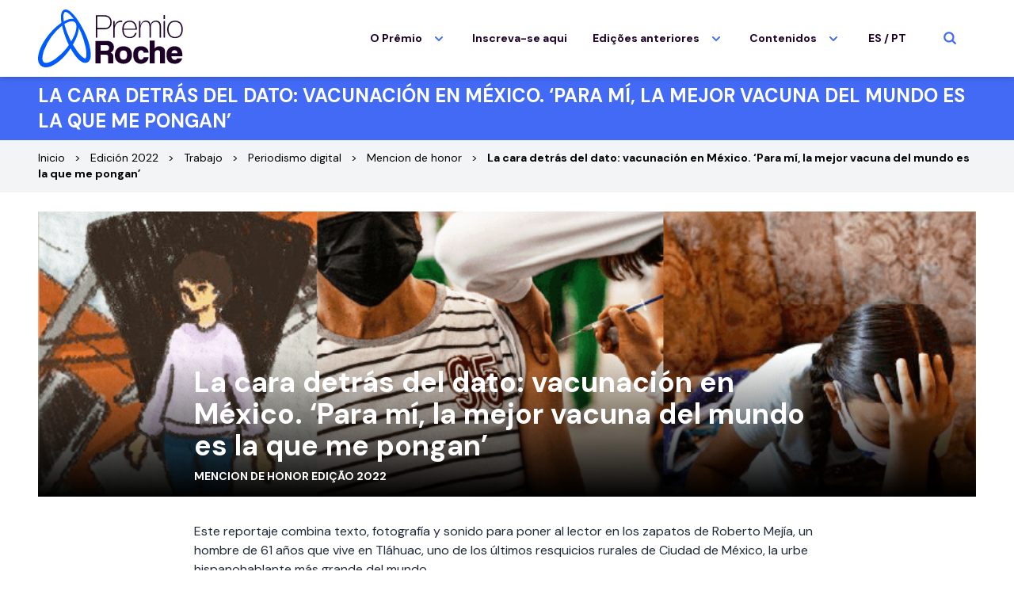

--- FILE ---
content_type: text/html; charset=UTF-8
request_url: https://premiorochedeperiodismo.com/pt-br/premio-roche/edicion/2022/trabajos/periodismo-digital/la-cara-detras-del-dato-vacunacion-en-mexico-para-mi-la-mejor-vacuna-del-mundo-es-la-que-me-pongan-2/
body_size: 13466
content:
<!doctype html>
<html lang="pt-BR">
  <head>
    <meta charset="utf-8">
    <meta name="viewport" content="width=device-width, initial-scale=1">
    <script>var et_site_url='https://premiorochedeperiodismo.com';var et_post_id='37499';function et_core_page_resource_fallback(a,b){"undefined"===typeof b&&(b=a.sheet.cssRules&&0===a.sheet.cssRules.length);b&&(a.onerror=null,a.onload=null,a.href?a.href=et_site_url+"/?et_core_page_resource="+a.id+et_post_id:a.src&&(a.src=et_site_url+"/?et_core_page_resource="+a.id+et_post_id))}
</script><title>La cara detrás del dato: vacunación en México. ‘Para mí, la mejor vacuna del mundo es la que me pongan’ | Premio Roche</title>

<!-- Google Tag Manager for WordPress by gtm4wp.com -->
<script data-cfasync="false" data-pagespeed-no-defer>
	var gtm4wp_datalayer_name = "dataLayer";
	var dataLayer = dataLayer || [];
</script>
<!-- End Google Tag Manager for WordPress by gtm4wp.com --><link rel="canonical" href="https://premiorochedeperiodismo.com/pt-br/premio-roche/edicion/2022/trabajos/periodismo-digital/la-cara-detras-del-dato-vacunacion-en-mexico-para-mi-la-mejor-vacuna-del-mundo-es-la-que-me-pongan-2/" />
<meta name="description" content="Este reportaje combina texto, fotografía y sonido para poner al lector en los zapatos de Roberto Mejía, un hombre de 61 años que vive en Tláhuac…" />
<meta property="og:type" content="article" />
<meta property="og:locale" content="pt_BR" />
<meta property="og:site_name" content="Premio Roche" />
<meta property="og:title" content="La cara detrás del dato: vacunación en México. ‘Para mí, la mejor vacuna del mundo es la que me pongan’ | Premio Roche" />
<meta property="og:description" content="Este reportaje combina texto, fotografía y sonido para poner al lector en los zapatos de Roberto Mejía, un hombre de 61 años que vive en Tláhuac, uno de los últimos resquicios rurales de Ciudad de…" />
<meta property="og:url" content="https://premiorochedeperiodismo.com/pt-br/premio-roche/edicion/2022/trabajos/periodismo-digital/la-cara-detras-del-dato-vacunacion-en-mexico-para-mi-la-mejor-vacuna-del-mundo-es-la-que-me-pongan-2/" />
<meta property="og:image" content="https://premiorochedeperiodismo.com/wp-content/uploads/2022/10/menciones-de-honor-banner-banner-web.png" />
<meta property="og:image:width" content="801" />
<meta property="og:image:height" content="501" />
<meta property="og:image:alt" content="Trabajos periodísticos que reciben mención de honor en &#039;Desafíos frente a la atención sanitaria&#039; en el Premio Roche 2022." />
<meta property="article:published_time" content="2023-02-02T23:18:45+00:00" />
<meta property="article:modified_time" content="2023-03-14T15:05:49+00:00" />
<meta property="article:publisher" content="https://www.facebook.com/fundaciongabo" />
<meta name="twitter:card" content="summary_large_image" />
<meta name="twitter:site" content="@fundaciongabo" />
<meta name="twitter:title" content="La cara detrás del dato: vacunación en México. ‘Para mí, la mejor vacuna del mundo es la que me pongan’ | Premio Roche" />
<meta name="twitter:description" content="Este reportaje combina texto, fotografía y sonido para poner al lector en los zapatos de Roberto Mejía, un hombre de 61 años que vive en Tláhuac, uno de los últimos resquicios rurales de Ciudad de…" />
<meta name="twitter:image" content="https://premiorochedeperiodismo.com/wp-content/uploads/2022/10/menciones-de-honor-banner-banner-web.png" />
<meta name="twitter:image:alt" content="Trabajos periodísticos que reciben mención de honor en &#039;Desafíos frente a la atención sanitaria&#039; en el Premio Roche 2022." />
<meta name="google-site-verification" content="Rg_5sWNkiPLFFcbkdYk0pk1tTLzxvsxmkYC04Fu8NnY" />
<script type="application/ld+json">{"@context":"https://schema.org","@graph":[{"@type":"WebSite","@id":"https://premiorochedeperiodismo.com/pt-br/#/schema/WebSite","url":"https://premiorochedeperiodismo.com/pt-br/","name":"Premio Roche","description":"Premio Roche de Periodismo en Salud","inLanguage":"pt-BR","potentialAction":{"@type":"SearchAction","target":{"@type":"EntryPoint","urlTemplate":"https://premiorochedeperiodismo.com/pt-br/search/{search_term_string}/"},"query-input":"required name=search_term_string"},"publisher":{"@type":"Organization","@id":"https://premiorochedeperiodismo.com/pt-br/#/schema/Organization","name":"Premio Roche","url":"https://premiorochedeperiodismo.com/pt-br/","sameAs":["https://www.facebook.com/fundaciongabo/","https://twitter.com/fundaciongabo","https://www.instagram.com/fundaciongabo/"],"logo":{"@type":"ImageObject","url":"https://premiorochedeperiodismo.com/wp-content/uploads/2022/03/cropped-Favicon-Roche-1.png","contentUrl":"https://premiorochedeperiodismo.com/wp-content/uploads/2022/03/cropped-Favicon-Roche-1.png","width":512,"height":512,"contentSize":"18766"}}},{"@type":"WebPage","@id":"https://premiorochedeperiodismo.com/pt-br/premio-roche/edicion/2022/trabajos/periodismo-digital/la-cara-detras-del-dato-vacunacion-en-mexico-para-mi-la-mejor-vacuna-del-mundo-es-la-que-me-pongan-2/","url":"https://premiorochedeperiodismo.com/pt-br/premio-roche/edicion/2022/trabajos/periodismo-digital/la-cara-detras-del-dato-vacunacion-en-mexico-para-mi-la-mejor-vacuna-del-mundo-es-la-que-me-pongan-2/","name":"La cara detrás del dato: vacunación en México. ‘Para mí, la mejor vacuna del mundo es la que me pongan’ | Premio Roche","description":"Este reportaje combina texto, fotografía y sonido para poner al lector en los zapatos de Roberto Mejía, un hombre de 61 años que vive en Tláhuac…","inLanguage":"pt-BR","isPartOf":{"@id":"https://premiorochedeperiodismo.com/pt-br/#/schema/WebSite"},"breadcrumb":{"@type":"BreadcrumbList","@id":"https://premiorochedeperiodismo.com/pt-br/#/schema/BreadcrumbList","itemListElement":[{"@type":"ListItem","position":1,"item":"https://premiorochedeperiodismo.com/pt-br/","name":"Premio Roche"},{"@type":"ListItem","position":2,"item":"https://premiorochedeperiodismo.com/pt-br/trabajos/","name":"Arquivos: Trabajos"},{"@type":"ListItem","position":3,"item":"https:///pt-br/?estado_trabajo=mencion-de-honor","name":"Estado: Mencion de honor"},{"@type":"ListItem","position":4,"name":"La cara detrás del dato: vacunación en México. ‘Para mí, la mejor vacuna del mundo es la que me pongan’"}]},"potentialAction":{"@type":"ReadAction","target":"https://premiorochedeperiodismo.com/pt-br/premio-roche/edicion/2022/trabajos/periodismo-digital/la-cara-detras-del-dato-vacunacion-en-mexico-para-mi-la-mejor-vacuna-del-mundo-es-la-que-me-pongan-2/"},"datePublished":"2023-02-02T23:18:45+00:00","dateModified":"2023-03-14T15:05:49+00:00"}]}</script>
<style id='wp-img-auto-sizes-contain-inline-css'>
img:is([sizes=auto i],[sizes^="auto," i]){contain-intrinsic-size:3000px 1500px}
/*# sourceURL=wp-img-auto-sizes-contain-inline-css */
</style>
<style id='dominant-color-styles-inline-css'>
img[data-dominant-color]:not(.has-transparency) { background-color: var(--dominant-color); }
/*# sourceURL=dominant-color-styles-inline-css */
</style>
<link rel="stylesheet" href="/wp-content/themes/premioroche/public/app.6e51c0.css"><meta name="generator" content="WPML ver:4.9.0 stt:43,2;" />
<meta name="generator" content="auto-sizes 1.7.0">
<meta name="generator" content="dominant-color-images 1.2.0">
<meta name="generator" content="performance-lab 4.0.1; plugins: auto-sizes, dominant-color-images, embed-optimizer, image-prioritizer, webp-uploads">
<meta name="generator" content="webp-uploads 2.6.1">
<link rel="preload" href="https://premiorochedeperiodismo.com/wp-content/plugins/bloom/core/admin/fonts/modules.ttf" as="font" crossorigin="anonymous">
<!-- Google Tag Manager for WordPress by gtm4wp.com -->
<!-- GTM Container placement set to footer -->
<script data-cfasync="false" data-pagespeed-no-defer>
	var dataLayer_content = {"pageTitle":"La cara detrás del dato: vacunación en México. ‘Para mí, la mejor vacuna del mundo es la que me pongan’ | Premio Roche","pagePostType":"trabajo","pagePostType2":"single-trabajo","pagePostAuthor":"Jesús González"};
	dataLayer.push( dataLayer_content );
</script>
<script data-cfasync="false" data-pagespeed-no-defer>
(function(w,d,s,l,i){w[l]=w[l]||[];w[l].push({'gtm.start':
new Date().getTime(),event:'gtm.js'});var f=d.getElementsByTagName(s)[0],
j=d.createElement(s),dl=l!='dataLayer'?'&l='+l:'';j.async=true;j.src=
'//www.googletagmanager.com/gtm.js?id='+i+dl;f.parentNode.insertBefore(j,f);
})(window,document,'script','dataLayer','GTM-NC789MP');
</script>
<!-- End Google Tag Manager for WordPress by gtm4wp.com --><meta data-od-replaced-content="optimization-detective 1.0.0-beta4" name="generator" content="optimization-detective 1.0.0-beta4; url_metric_groups={0:empty, 480:empty, 600:empty, 782:empty}">
<meta name="generator" content="embed-optimizer 1.0.0-beta3">
<meta name="generator" content="Powered by WPBakery Page Builder - drag and drop page builder for WordPress."/>
<meta name="generator" content="image-prioritizer 1.0.0-beta3">
<link rel="icon" href="/wp-content/uploads/2022/03/cropped-Favicon-Roche-1-32x32.png" sizes="32x32">
<link rel="icon" href="/wp-content/uploads/2022/03/cropped-Favicon-Roche-1-192x192.png" sizes="192x192">
<link rel="apple-touch-icon" href="/wp-content/uploads/2022/03/cropped-Favicon-Roche-1-180x180.png">
<meta name="msapplication-TileImage" content="/wp-content/uploads/2022/03/cropped-Favicon-Roche-1-270x270.png">
		<style id="wp-custom-css">
			.postid-39868 .prose-pages iframe {
	height: revert-layer !important;
	width:100%;
}
@media (max-width:640px){
	.postid-39868 .prose iframe{
		height: revert-layer !important;
		min-height: 400px
	}}		</style>
		<noscript><style> .wpb_animate_when_almost_visible { opacity: 1; }</style></noscript>  <style id='global-styles-inline-css'>
:root{--wp--preset--aspect-ratio--square: 1;--wp--preset--aspect-ratio--4-3: 4/3;--wp--preset--aspect-ratio--3-4: 3/4;--wp--preset--aspect-ratio--3-2: 3/2;--wp--preset--aspect-ratio--2-3: 2/3;--wp--preset--aspect-ratio--16-9: 16/9;--wp--preset--aspect-ratio--9-16: 9/16;--wp--preset--color--black: #000000;--wp--preset--color--cyan-bluish-gray: #abb8c3;--wp--preset--color--white: #ffffff;--wp--preset--color--pale-pink: #f78da7;--wp--preset--color--vivid-red: #cf2e2e;--wp--preset--color--luminous-vivid-orange: #ff6900;--wp--preset--color--luminous-vivid-amber: #fcb900;--wp--preset--color--light-green-cyan: #7bdcb5;--wp--preset--color--vivid-green-cyan: #00d084;--wp--preset--color--pale-cyan-blue: #8ed1fc;--wp--preset--color--vivid-cyan-blue: #0693e3;--wp--preset--color--vivid-purple: #9b51e0;--wp--preset--color--primary: #525ddc;--wp--preset--gradient--vivid-cyan-blue-to-vivid-purple: linear-gradient(135deg,rgb(6,147,227) 0%,rgb(155,81,224) 100%);--wp--preset--gradient--light-green-cyan-to-vivid-green-cyan: linear-gradient(135deg,rgb(122,220,180) 0%,rgb(0,208,130) 100%);--wp--preset--gradient--luminous-vivid-amber-to-luminous-vivid-orange: linear-gradient(135deg,rgb(252,185,0) 0%,rgb(255,105,0) 100%);--wp--preset--gradient--luminous-vivid-orange-to-vivid-red: linear-gradient(135deg,rgb(255,105,0) 0%,rgb(207,46,46) 100%);--wp--preset--gradient--very-light-gray-to-cyan-bluish-gray: linear-gradient(135deg,rgb(238,238,238) 0%,rgb(169,184,195) 100%);--wp--preset--gradient--cool-to-warm-spectrum: linear-gradient(135deg,rgb(74,234,220) 0%,rgb(151,120,209) 20%,rgb(207,42,186) 40%,rgb(238,44,130) 60%,rgb(251,105,98) 80%,rgb(254,248,76) 100%);--wp--preset--gradient--blush-light-purple: linear-gradient(135deg,rgb(255,206,236) 0%,rgb(152,150,240) 100%);--wp--preset--gradient--blush-bordeaux: linear-gradient(135deg,rgb(254,205,165) 0%,rgb(254,45,45) 50%,rgb(107,0,62) 100%);--wp--preset--gradient--luminous-dusk: linear-gradient(135deg,rgb(255,203,112) 0%,rgb(199,81,192) 50%,rgb(65,88,208) 100%);--wp--preset--gradient--pale-ocean: linear-gradient(135deg,rgb(255,245,203) 0%,rgb(182,227,212) 50%,rgb(51,167,181) 100%);--wp--preset--gradient--electric-grass: linear-gradient(135deg,rgb(202,248,128) 0%,rgb(113,206,126) 100%);--wp--preset--gradient--midnight: linear-gradient(135deg,rgb(2,3,129) 0%,rgb(40,116,252) 100%);--wp--preset--font-size--small: 13px;--wp--preset--font-size--medium: 20px;--wp--preset--font-size--large: 36px;--wp--preset--font-size--x-large: 42px;--wp--preset--spacing--20: 0.44rem;--wp--preset--spacing--30: 0.67rem;--wp--preset--spacing--40: 1rem;--wp--preset--spacing--50: 1.5rem;--wp--preset--spacing--60: 2.25rem;--wp--preset--spacing--70: 3.38rem;--wp--preset--spacing--80: 5.06rem;--wp--preset--shadow--natural: 6px 6px 9px rgba(0, 0, 0, 0.2);--wp--preset--shadow--deep: 12px 12px 50px rgba(0, 0, 0, 0.4);--wp--preset--shadow--sharp: 6px 6px 0px rgba(0, 0, 0, 0.2);--wp--preset--shadow--outlined: 6px 6px 0px -3px rgb(255, 255, 255), 6px 6px rgb(0, 0, 0);--wp--preset--shadow--crisp: 6px 6px 0px rgb(0, 0, 0);}:where(body) { margin: 0; }.wp-site-blocks > .alignleft { float: left; margin-right: 2em; }.wp-site-blocks > .alignright { float: right; margin-left: 2em; }.wp-site-blocks > .aligncenter { justify-content: center; margin-left: auto; margin-right: auto; }:where(.is-layout-flex){gap: 0.5em;}:where(.is-layout-grid){gap: 0.5em;}.is-layout-flow > .alignleft{float: left;margin-inline-start: 0;margin-inline-end: 2em;}.is-layout-flow > .alignright{float: right;margin-inline-start: 2em;margin-inline-end: 0;}.is-layout-flow > .aligncenter{margin-left: auto !important;margin-right: auto !important;}.is-layout-constrained > .alignleft{float: left;margin-inline-start: 0;margin-inline-end: 2em;}.is-layout-constrained > .alignright{float: right;margin-inline-start: 2em;margin-inline-end: 0;}.is-layout-constrained > .aligncenter{margin-left: auto !important;margin-right: auto !important;}.is-layout-constrained > :where(:not(.alignleft):not(.alignright):not(.alignfull)){margin-left: auto !important;margin-right: auto !important;}body .is-layout-flex{display: flex;}.is-layout-flex{flex-wrap: wrap;align-items: center;}.is-layout-flex > :is(*, div){margin: 0;}body .is-layout-grid{display: grid;}.is-layout-grid > :is(*, div){margin: 0;}body{padding-top: 0px;padding-right: 0px;padding-bottom: 0px;padding-left: 0px;}a:where(:not(.wp-element-button)){text-decoration: underline;}:root :where(.wp-element-button, .wp-block-button__link){background-color: #32373c;border-width: 0;color: #fff;font-family: inherit;font-size: inherit;font-style: inherit;font-weight: inherit;letter-spacing: inherit;line-height: inherit;padding-top: calc(0.667em + 2px);padding-right: calc(1.333em + 2px);padding-bottom: calc(0.667em + 2px);padding-left: calc(1.333em + 2px);text-decoration: none;text-transform: inherit;}.has-black-color{color: var(--wp--preset--color--black) !important;}.has-cyan-bluish-gray-color{color: var(--wp--preset--color--cyan-bluish-gray) !important;}.has-white-color{color: var(--wp--preset--color--white) !important;}.has-pale-pink-color{color: var(--wp--preset--color--pale-pink) !important;}.has-vivid-red-color{color: var(--wp--preset--color--vivid-red) !important;}.has-luminous-vivid-orange-color{color: var(--wp--preset--color--luminous-vivid-orange) !important;}.has-luminous-vivid-amber-color{color: var(--wp--preset--color--luminous-vivid-amber) !important;}.has-light-green-cyan-color{color: var(--wp--preset--color--light-green-cyan) !important;}.has-vivid-green-cyan-color{color: var(--wp--preset--color--vivid-green-cyan) !important;}.has-pale-cyan-blue-color{color: var(--wp--preset--color--pale-cyan-blue) !important;}.has-vivid-cyan-blue-color{color: var(--wp--preset--color--vivid-cyan-blue) !important;}.has-vivid-purple-color{color: var(--wp--preset--color--vivid-purple) !important;}.has-primary-color{color: var(--wp--preset--color--primary) !important;}.has-black-background-color{background-color: var(--wp--preset--color--black) !important;}.has-cyan-bluish-gray-background-color{background-color: var(--wp--preset--color--cyan-bluish-gray) !important;}.has-white-background-color{background-color: var(--wp--preset--color--white) !important;}.has-pale-pink-background-color{background-color: var(--wp--preset--color--pale-pink) !important;}.has-vivid-red-background-color{background-color: var(--wp--preset--color--vivid-red) !important;}.has-luminous-vivid-orange-background-color{background-color: var(--wp--preset--color--luminous-vivid-orange) !important;}.has-luminous-vivid-amber-background-color{background-color: var(--wp--preset--color--luminous-vivid-amber) !important;}.has-light-green-cyan-background-color{background-color: var(--wp--preset--color--light-green-cyan) !important;}.has-vivid-green-cyan-background-color{background-color: var(--wp--preset--color--vivid-green-cyan) !important;}.has-pale-cyan-blue-background-color{background-color: var(--wp--preset--color--pale-cyan-blue) !important;}.has-vivid-cyan-blue-background-color{background-color: var(--wp--preset--color--vivid-cyan-blue) !important;}.has-vivid-purple-background-color{background-color: var(--wp--preset--color--vivid-purple) !important;}.has-primary-background-color{background-color: var(--wp--preset--color--primary) !important;}.has-black-border-color{border-color: var(--wp--preset--color--black) !important;}.has-cyan-bluish-gray-border-color{border-color: var(--wp--preset--color--cyan-bluish-gray) !important;}.has-white-border-color{border-color: var(--wp--preset--color--white) !important;}.has-pale-pink-border-color{border-color: var(--wp--preset--color--pale-pink) !important;}.has-vivid-red-border-color{border-color: var(--wp--preset--color--vivid-red) !important;}.has-luminous-vivid-orange-border-color{border-color: var(--wp--preset--color--luminous-vivid-orange) !important;}.has-luminous-vivid-amber-border-color{border-color: var(--wp--preset--color--luminous-vivid-amber) !important;}.has-light-green-cyan-border-color{border-color: var(--wp--preset--color--light-green-cyan) !important;}.has-vivid-green-cyan-border-color{border-color: var(--wp--preset--color--vivid-green-cyan) !important;}.has-pale-cyan-blue-border-color{border-color: var(--wp--preset--color--pale-cyan-blue) !important;}.has-vivid-cyan-blue-border-color{border-color: var(--wp--preset--color--vivid-cyan-blue) !important;}.has-vivid-purple-border-color{border-color: var(--wp--preset--color--vivid-purple) !important;}.has-primary-border-color{border-color: var(--wp--preset--color--primary) !important;}.has-vivid-cyan-blue-to-vivid-purple-gradient-background{background: var(--wp--preset--gradient--vivid-cyan-blue-to-vivid-purple) !important;}.has-light-green-cyan-to-vivid-green-cyan-gradient-background{background: var(--wp--preset--gradient--light-green-cyan-to-vivid-green-cyan) !important;}.has-luminous-vivid-amber-to-luminous-vivid-orange-gradient-background{background: var(--wp--preset--gradient--luminous-vivid-amber-to-luminous-vivid-orange) !important;}.has-luminous-vivid-orange-to-vivid-red-gradient-background{background: var(--wp--preset--gradient--luminous-vivid-orange-to-vivid-red) !important;}.has-very-light-gray-to-cyan-bluish-gray-gradient-background{background: var(--wp--preset--gradient--very-light-gray-to-cyan-bluish-gray) !important;}.has-cool-to-warm-spectrum-gradient-background{background: var(--wp--preset--gradient--cool-to-warm-spectrum) !important;}.has-blush-light-purple-gradient-background{background: var(--wp--preset--gradient--blush-light-purple) !important;}.has-blush-bordeaux-gradient-background{background: var(--wp--preset--gradient--blush-bordeaux) !important;}.has-luminous-dusk-gradient-background{background: var(--wp--preset--gradient--luminous-dusk) !important;}.has-pale-ocean-gradient-background{background: var(--wp--preset--gradient--pale-ocean) !important;}.has-electric-grass-gradient-background{background: var(--wp--preset--gradient--electric-grass) !important;}.has-midnight-gradient-background{background: var(--wp--preset--gradient--midnight) !important;}.has-small-font-size{font-size: var(--wp--preset--font-size--small) !important;}.has-medium-font-size{font-size: var(--wp--preset--font-size--medium) !important;}.has-large-font-size{font-size: var(--wp--preset--font-size--large) !important;}.has-x-large-font-size{font-size: var(--wp--preset--font-size--x-large) !important;}
/*# sourceURL=global-styles-inline-css */
</style>
</head>

  <body class="wp-singular trabajo-template-default single single-trabajo postid-37499 wp-embed-responsive wp-theme-premioroche et_bloom la-cara-detras-del-dato-vacunacion-en-mexico-para-mi-la-mejor-vacuna-del-mundo-es-la-que-me-pongan-2 wpb-js-composer js-comp-ver-7.8 vc_responsive">
        
    <div id="app">
      <a class="sr-only focus:not-sr-only" href="#main">
  Pular para o conteúdo
</a>

<header class="w-full main-navigation bg-white shadow-md fixed z-50 transition duration-500 ease-in-out">
  <div x-data="{ open: false }" class="flex flex-col container mx-auto lg:items-center lg:justify-between lg:flex-row py-3">
    <div class="flex flex-row items-center justify-between">
                                <a class="logo-normal-nav transition duration-500 ease-in-out" href="https://premiorochedeperiodismo.com/pt-br/">
            <img data-od-unknown-tag data-od-xpath="/HTML/BODY/DIV[@id=&apos;app&apos;]/*[2][self::HEADER]/*[1][self::DIV]/*[1][self::DIV]/*[1][self::A]/*[1][self::IMG]" src="/wp-content/uploads/2022/03/premioroche_color.svg" class="h-[65px] max-h-[65px] md:h-[73px] md:max-h-[73px] w-auto" alt="Logo">
          </a>
                          <a class="logo-white-nav hidden transition duration-500 ease-in-out" href="https://premiorochedeperiodismo.com/pt-br/">
            <img data-od-unknown-tag data-od-xpath="/HTML/BODY/DIV[@id=&apos;app&apos;]/*[2][self::HEADER]/*[1][self::DIV]/*[1][self::DIV]/*[2][self::A]/*[1][self::IMG]" src="/wp-content/uploads/2022/03/premioroche_blanco.svg" class="h-[65px] max-h-[65px] md:h-[73px] md:max-h-[73px] w-auto" alt="Logo">
          </a>
                    
      <button class="lg:hidden rounded-lg focus:outline-none focus:shadow-outline text-2xl text-main-500 burguer-nav" @click="open = !open">
        <svg xmlns="http://www.w3.org/2000/svg" fill="none" viewBox="0 0 24 24" stroke-width="2.5" stroke="currentColor" class="!h-[30px] !w-[30px]">
          <path stroke-linecap="round" stroke-linejoin="round" d="M3.75 6.75h16.5M3.75 12h16.5m-16.5 5.25h16.5" />
        </svg>
      </button>
    </div>

    <nav :class="{'flex': open, 'hidden': !open}" class="flex-col flex-grow py-4 hidden lg:flex lg:justify-end lg:flex-row relative">
      
      <div class="hidden absolute w-full z-30 bg-white div-search-nav transition duration-500 ease-in-out">
        <div class="relative w-8/12 mx-auto">
          <form action="https://premiorochedeperiodismo.com/pt-br/" method="get" class="w-full">
	<div class="relative w-full">
		<input type="search" placeholder="Escribe tu búsqueda..." value="" name="s" id="s" class="border w-full border-gray-400 placeholder-main-500 py-2 px-3 bg-main-50 focus:outline-none font-bold text-xs md:text-sm text-main-500 h-[40px] ">
	</div>
</form>        </div>
      </div>
      
      <div @click.away="open = false" class="relative" x-data="{ open: false }">
        <button @click="open = !open" class="flex flex-row items-center w-full px-2 xl:px-3 py-2 mt-2 text-sm font-bold text-left lg:w-auto lg:inline lg:mt-0 lg:ml-2 text-dark-500 hover:text-main-500 text-color-nav">
          <span>O Prêmio</span>
          <svg xmlns="http://www.w3.org/2000/svg" class="arrow-nav text-main-500 ml-2 h5 w-5 inline-block" viewBox="0 0 20 20" fill="currentColor">
            <path fill-rule="evenodd" d="M5.293 7.293a1 1 0 011.414 0L10 10.586l3.293-3.293a1 1 0 111.414 1.414l-4 4a1 1 0 01-1.414 0l-4-4a1 1 0 010-1.414z" clip-rule="evenodd" />
          </svg>
        </button>
        <div x-show="open" x-transition:enter="transition ease-out duration-100" x-transition:enter-start="transform opacity-100 scale-95" x-transition:enter-end="transform opacity-100 scale-100" x-transition:leave="transition ease-in duration-75" x-transition:leave-start="transform opacity-100 scale-100" x-transition:leave-end="transform opacity-0 scale-95" class="submenu-nav absolute right-0 w-full mt-2 origin-top-right rounded-md shadow-lg lg:w-60 z-10 hidden">
          <div class="px-2 py-2 bg-main-500 rounded-md shadow">
                          <a class="block px-4 py-2 mt-2 text-sm font-bold bg-main-500 hover:text-dark-25 text-white" href="https://premiorochedeperiodismo.com/pt-br/o-que-e-o-premio-roche-de-jornalismo-em-saude/">O que é o Prêmio Roche?</a>
                          <a class="block px-4 py-2 mt-2 text-sm font-bold bg-main-500 hover:text-dark-25 text-white" href="https://premiorochedeperiodismo.com/pt-br/perguntas-mais-frequentes/">Perguntas mais freqüentes</a>
                          <a class="block px-4 py-2 mt-2 text-sm font-bold bg-main-500 hover:text-dark-25 text-white" href="https://premiorochedeperiodismo.com/pt-br/bases-do-premio-roche-de-jornalismo-em-saude/">Bases do Prêmio Roche de Jornalismo em Saúde 2025</a>
                      </div>
        </div>
      </div>
               <a class="px-2 xl:px-3 py-2 mt-2 text-sm font-bold lg:mt-0 lg:ml-2 hover:text-main-500 text-dark-500 text-color-nav" href="http://inscripciones.fundaciongabo.org/">Inscreva-se aqui</a>
               <div @click.away="open = false" class="relative" x-data="{ open: false }">
        <button @click="open = !open" class="flex flex-row items-center w-full px-2 xl:px-3 py-2 mt-2 text-sm font-bold text-left lg:w-auto lg:inline lg:mt-0 lg:ml-2 text-dark-500 hover:text-main-500 text-color-nav">
          <span>Edições anteriores</span>
          <svg xmlns="http://www.w3.org/2000/svg" class="arrow-nav text-main-500 ml-2 h5 w-5 inline-block" viewBox="0 0 20 20" fill="currentColor">
            <path fill-rule="evenodd" d="M5.293 7.293a1 1 0 011.414 0L10 10.586l3.293-3.293a1 1 0 111.414 1.414l-4 4a1 1 0 01-1.414 0l-4-4a1 1 0 010-1.414z" clip-rule="evenodd" />
          </svg>
        </button>
        <div x-show="open" x-transition:enter="transition ease-out duration-100" x-transition:enter-start="transform opacity-100 scale-95" x-transition:enter-end="transform opacity-100 scale-100" x-transition:leave="transition ease-in duration-75" x-transition:leave-start="transform opacity-100 scale-100" x-transition:leave-end="transform opacity-0 scale-95" class="submenu-nav absolute right-0 w-full mt-2 origin-top-right rounded-md shadow-lg lg:w-60 z-10 hidden">
          <div class="px-2 py-2 bg-main-500 rounded-md shadow">
                          <a class="block px-4 py-2 mt-2 text-sm font-bold bg-main-500 hover:text-dark-25 text-white" href="https://premiorochedeperiodismo.com/es/edicion/2023/">2023</a>
                          <a class="block px-4 py-2 mt-2 text-sm font-bold bg-main-500 hover:text-dark-25 text-white" href="https://premiorochedeperiodismo.com/pt-br/ediciones-anteriores/2022/">2022</a>
                          <a class="block px-4 py-2 mt-2 text-sm font-bold bg-main-500 hover:text-dark-25 text-white" href="https://premiorochedeperiodismo.com/pt-br/ediciones-anteriores/2021/">2021</a>
                          <a class="block px-4 py-2 mt-2 text-sm font-bold bg-main-500 hover:text-dark-25 text-white" href="https://premiorochedeperiodismo.com/pt-br/edicoes-anteriores/2020/">2020</a>
                          <a class="block px-4 py-2 mt-2 text-sm font-bold bg-main-500 hover:text-dark-25 text-white" href="https://premiorochedeperiodismo.com/pt-br/edicoes-anteriores/2019/">2019</a>
                          <a class="block px-4 py-2 mt-2 text-sm font-bold bg-main-500 hover:text-dark-25 text-white" href="https://premiorochedeperiodismo.com/pt-br/edicoes-anteriores/2018/">2018</a>
                          <a class="block px-4 py-2 mt-2 text-sm font-bold bg-main-500 hover:text-dark-25 text-white" href="https://premiorochedeperiodismo.com/pt-br/edicoes-anteriores/2017/">2017</a>
                          <a class="block px-4 py-2 mt-2 text-sm font-bold bg-main-500 hover:text-dark-25 text-white" href="https://premiorochedeperiodismo.com/pt-br/edicoes-anteriores/2016/">2016</a>
                          <a class="block px-4 py-2 mt-2 text-sm font-bold bg-main-500 hover:text-dark-25 text-white" href="https://premiorochedeperiodismo.com/pt-br/edicoes-anteriores/2015/">2015</a>
                          <a class="block px-4 py-2 mt-2 text-sm font-bold bg-main-500 hover:text-dark-25 text-white" href="https://premiorochedeperiodismo.com/pt-br/edicoes-anteriores/2014/">2014</a>
                          <a class="block px-4 py-2 mt-2 text-sm font-bold bg-main-500 hover:text-dark-25 text-white" href="https://premiorochedeperiodismo.com/pt-br/edicoes-anteriores/2013/">2013</a>
                      </div>
        </div>
      </div>
               <div @click.away="open = false" class="relative" x-data="{ open: false }">
        <button @click="open = !open" class="flex flex-row items-center w-full px-2 xl:px-3 py-2 mt-2 text-sm font-bold text-left lg:w-auto lg:inline lg:mt-0 lg:ml-2 text-dark-500 hover:text-main-500 text-color-nav">
          <span>Contenidos</span>
          <svg xmlns="http://www.w3.org/2000/svg" class="arrow-nav text-main-500 ml-2 h5 w-5 inline-block" viewBox="0 0 20 20" fill="currentColor">
            <path fill-rule="evenodd" d="M5.293 7.293a1 1 0 011.414 0L10 10.586l3.293-3.293a1 1 0 111.414 1.414l-4 4a1 1 0 01-1.414 0l-4-4a1 1 0 010-1.414z" clip-rule="evenodd" />
          </svg>
        </button>
        <div x-show="open" x-transition:enter="transition ease-out duration-100" x-transition:enter-start="transform opacity-100 scale-95" x-transition:enter-end="transform opacity-100 scale-100" x-transition:leave="transition ease-in duration-75" x-transition:leave-start="transform opacity-100 scale-100" x-transition:leave-end="transform opacity-0 scale-95" class="submenu-nav absolute right-0 w-full mt-2 origin-top-right rounded-md shadow-lg lg:w-60 z-10 hidden">
          <div class="px-2 py-2 bg-main-500 rounded-md shadow">
                          <a class="block px-4 py-2 mt-2 text-sm font-bold bg-main-500 hover:text-dark-25 text-white" href="/pt-br/categoria/noticia-pt/">Noticías</a>
                          <a class="block px-4 py-2 mt-2 text-sm font-bold bg-main-500 hover:text-dark-25 text-white" href="https://premiorochedeperiodismo.com/es/videos/">Vídeos</a>
                          <a class="block px-4 py-2 mt-2 text-sm font-bold bg-main-500 hover:text-dark-25 text-white" href="/pt-br/categoria/colunistas/">Colunistas</a>
                      </div>
        </div>
      </div>
      
      
      <div class="flex flex-col items-start w-full py-2 lg:inline-flex lg:flex-row lg:w-auto lg:items-center lg:h-auto">
                  <div class="langSwitch text-sm font-bold lg:mx-3 mb-4 lg:mb-0 px-2.5">
            <a href="http://premiorochedeperiodismo.com/" class="text-dark-500 hover:text-main-500 text-color-nav">ES</a><span class="text-dark-500 span-lang"> / </span>
            <a href="http://premiorochedejornalismo.com/pt-br" class="text-dark-500 hover:text-main-500 text-color-nav">PT</a>
          </div>
        
        <button class="hidden lg:block mx-0 lg:mx-6 cursor-pointer z-40" id="show-search-input">
          <svg xmlns="http://www.w3.org/2000/svg" fill="none" viewBox="0 0 24 24" stroke-width="3" stroke="currentColor" class="h-[18px] w-[18px] text-dark-500 hover:text-main-400 text-color-lupa">
            <path stroke-linecap="round" stroke-linejoin="round" d="M21 21l-5.197-5.197m0 0A7.5 7.5 0 105.196 5.196a7.5 7.5 0 0010.607 10.607z" />
          </svg>
        </button>
        <div class="block lg:hidden w-full px-2.5">
          <form action="https://premiorochedeperiodismo.com/pt-br/" method="get" class="w-full">
	<div class="relative w-full">
		<input type="search" placeholder="Escribe tu búsqueda..." value="" name="s" id="s" class="border w-full border-gray-400 placeholder-main-500 py-2 px-3 bg-main-50 focus:outline-none font-bold text-xs md:text-sm text-main-500 h-[40px] ">
	</div>
</form>        </div>
      </div>
    </nav>
  </div>
</header>

  <main id="main" class="main">
          
    
    <div class="h-[89px] md:h-[97px]"></div>

    <section class="bg-main-500 py-2">
      <div class="container mx-auto">
        <h2 class="text-white text-2xl font-bold uppercase">La cara detrás del dato: vacunación en México. ‘Para mí, la mejor vacuna del mundo es la que me pongan’</h2>
      </div>
    </section>

    <div class="bg-dark-10">
      <div class="container mx-auto py-3">
        <ol id="breadcrumbs" class="inline-block leading-none text-black text-xs md:text-sm items-center breadcrumbs"><li class="text-xs md:text-sm "><a class="hover:underline" href="https://premiorochedeperiodismo.com/pt-br/" title="Inicio">Inicio</a></li><li class="text-xs md:text-sm "><a href="https://premiorochedeperiodismo.com/es/edicion/2022/" class="hover:underline">Edición 2022</a></li><li class="text-xs md:text-sm  item-cat item-custom-post-type-trabajo"><a class="bread-cat bread-custom-post-type-trabajo" href="https://premiorochedeperiodismo.com/pt-br/trabajos/" title="Trabajos">Trabajo</a></li><li class="text-xs md:text-sm  item-cat-648 item-cat-periodismo-digital"><a class="hover:underline bread-cat bread-cat-648 bread-cat-periodismo-digital" href="/pt-br/?categoria_premio=periodismo-digital" title="Periodismo digital">Periodismo digital</a></li><li class="text-xs md:text-sm "><a href="/pt-br/?estado_trabajo=mencion-de-honor" class="hover:underline">Mencion de honor</a></li><li class="text-xs md:text-sm item-current item-37499"><strong class="bread-current bread-37499" title="La cara detrás del dato: vacunación en México. ‘Para mí, la mejor vacuna del mundo es la que me pongan’">La cara detrás del dato: vacunación en México. ‘Para mí, la mejor vacuna del mundo es la que me pongan’</strong></li></ol>
      </div>
    </div>

        <div class="container mx-auto">
                      <div data-od-xpath="/HTML/BODY/DIV[@id=&apos;app&apos;]/*[3][self::MAIN]/*[4][self::DIV]/*[1][self::DIV]" class="mt-6 w-full h-[360px] bg-cover bg-no-repeat bg-center" style="background-image: url(/wp-content/uploads/2022/10/menciones-de-honor-banner-banner-web.png);">
          <div class="relative bg-gradient-to-b from-transparent via-transparent to-black h-full w-full">
            <div class="absolute bottom-0 w-full">
              <div class="w-full lg:w-2/3 mx-auto">
                <h1 class="text-3xl md:text-4xl font-bold text-white mb-2">La cara detrás del dato: vacunación en México. ‘Para mí, la mejor vacuna del mundo es la que me pongan’</h1>
                                  <h2 class="uppercase text-sm font-bold text-white mb-4">Mencion de honor Edição 2022</h2>
                              </div>
            </div>
          </div>
        </div>
      
      <div class="w-full lg:w-2/3 mx-auto prose max-w-full text-sm md:text-base text-gray-800 py-8">
        <p>Este reportaje combina texto, fotografía y sonido para poner al lector en los zapatos de Roberto Mejía, un hombre de 61 años que vive en Tláhuac, uno de los últimos resquicios rurales de Ciudad de México, la urbe hispanohablante más grande del mundo.</p>
<p>El trabajo no solo permite acompañar a Mejía en el arranque de la vacunación masiva contra el COVID-19 en México, sino que también refleja el impacto de la pandemia en Tláhuac. El protagonista debe abandonar su trabajo en un hotel de cinco estrellas de la capital por ser parte de la población de riesgo, vive al lado de un panteón que se ha llenado de procesiones por el virus y se vacuna en un hospital inaugurado apenas cuatro meses antes para atender a un sector históricamente marginado y sin acceso a servicios de salud.</p>
<p>El trabajo es un viaje multimedia, más allá de las estadísticas oficiales, que culmina en la esperanza y en el cambio en la calidad de vida de Mejía, el primer miembro de su familia en inmunizarse, tras perder alrededor de 40 familiares directos e indirectos a manos del coronavirus. Periodistas, editores, fotógrafos y diseñadores de tres países distintos participaron en la elaboración de este reportaje.</p>
<p><iframe title="Conoce &quot;La cara detrás del dato&quot;, Mención de honor en Periodismo Digital | Premio Roche 2022" width="500" height="281" src="https://www.youtube.com/embed/dSOw_KotWQ0?feature=oembed" frameborder="0" allow="accelerometer; autoplay; clipboard-write; encrypted-media; gyroscope; picture-in-picture; web-share" referrerpolicy="strict-origin-when-cross-origin" allowfullscreen></iframe></p>
      </div>
    </div>

    <section class="bg-dark-10 py-6">
      <div class="container mx-auto text-center">
                  <a href="#concepto-jurado" class="text-main-300 text-base font-bold hover:underline md:mr-12 block md:inline">Concepto del jurado</a>
                          <a href="#equipo-periodistico" class="text-main-300 text-base font-bold hover:underline md:mr-12 block md:inline">Equipo periodístico</a>
                <a href="#anexos" class="text-main-300 text-base font-bold hover:underline block md:inline">Anexos</a>
      </div>
    </section>

          <section class="bg-white py-12" id="concepto-jurado">
        <div class="container mx-auto">
          <div class="w-full lg:w-2/3 mx-auto">
            <h1 class="text-3xl md:text-4xl font-bold text-main-300 mb-4">Concepto del jurado</h1>
            <div class="prose max-w-full text-sm md:text-base text-gray-800">
              <p>Es una obra delicada, conmovedora y humana, que con poco texto, bellas fotografías y una impecable edición de sonido sumerge al lector en un ambiente inmersivo que cuenta la historia cotidiana de un señor que por fin será vacunado en México.</p>
<p>A veces, la edición digital no necesita muchos recursos y aquí estamos frente a la creación de un entorno inmersivo en el que se invita al lector/espectador a sentir un entorno social y entrar en las emociones de un personaje a través de la unión de texto, imágenes y sonido.</p>
            </div>
          </div>
        </div>
      </section>
    
          <section class="bg-white py-12" id="equipo-periodistico">
        <div class="container mx-auto">
          <div class="w-full lg:w-2/3 mx-auto">
            <h1 class="text-3xl md:text-4xl font-bold text-main-300 mb-4">Equipo periodístico</h1>
            
                      </div>
        </div>
      </section>
    
    <section class="bg-white py-12" id="anexos">
      <div class="container mx-auto">
        <div class="w-full lg:w-2/3 mx-auto">
          <h1 class="text-3xl md:text-4xl font-bold text-main-300 mb-8">Anexos</h1>
          <div class="text-center">
                          <a href="https://elpais.com/especiales/mexico/vacunacion-mexico/" target="_blank" class="bg-dark-10 text-gray-800 hover:text-white hover:bg-main-300 shadow-dark-50 shadow-md font-bold py-2 text-center rounded-md px-8 mr-0 md:mr-8 text-base md:text-lg ease-in-out duration-300 block md:inline mb-6 md:mb-0">El Trabajo</a>
                                      <a href="/wp-content/uploads/2022/11/Acta-Premio-Roche-2022-Dia-3-Periodismo-Digital.pdf" target="_blank" class="bg-dark-10 text-gray-800 hover:text-white hover:bg-main-300 shadow-dark-50 shadow-md font-bold py-2 text-center rounded-md px-8 mr-0 md:mr-8 text-base md:text-lg ease-in-out duration-300 block md:inline mb-6 md:mb-0">Acta de Selección</a>
                                                    <a href="https://premiorochedeperiodismo.com/pt-br/2022/11/relatorio-do-julgamento-do-premio-roche-de-jornalismo-em-saude-2022/" target="_blank" class="bg-dark-10 text-gray-800 hover:text-white hover:bg-main-300 shadow-dark-50 shadow-md font-bold py-2 text-center rounded-md px-8 text-base md:text-lg ease-in-out duration-300 block md:inline">Relatoría</a>
                      </div>
        </div>
      </div>
    </section>
  
  
      <section class="bg-dark-10 py-12">
      <div class="container mx-auto">
        <h2 class="text-gray-800 text-xl font-bold">Otros trabajos de esta edición</h2>
        <div class="grid grid-cols-1 md:grid-cols-2 lg:grid-cols-3 mt-8 gap-y-6 gap-x-4">
                      <div class="flex gap-4 group">
                                            <div class="w-auto">
                  <a href="https://premiorochedeperiodismo.com/pt-br/premio-roche/edicion/2022/trabajos/mencion-de-honor-periodismo-de-soluciones/la-parteria-tradicional-en-oaxaca-una-opcion-a-la-violencia-obstetrica/">
                    <img data-od-unknown-tag data-od-xpath="/HTML/BODY/DIV[@id=&apos;app&apos;]/*[3][self::MAIN]/*[9][self::SECTION]/*[1][self::DIV]/*[2][self::DIV]/*[1][self::DIV]/*[1][self::DIV]/*[1][self::A]/*[1][self::IMG]" src="/wp-content/uploads/2023/01/LA-PARTERIA-TRADICIONAL-pequena-2022-510x150.jpg" class="h-[90px] w-[90px] min-w-[90px] min-h-[90px] object-cover rounded-md mx-auto" alt="La partería tradicional en Oaxaca, una opción a la violencia obstétrica">
                  </a>
                </div>
                            <div class="w-auto">
                                                  <h5 class="text-main-300 font-bold text-[10px] uppercase">Ganador</h5>
                                <a href="https://premiorochedeperiodismo.com/pt-br/premio-roche/edicion/2022/trabajos/mencion-de-honor-periodismo-de-soluciones/la-parteria-tradicional-en-oaxaca-una-opcion-a-la-violencia-obstetrica/" class="text-gray-800 text-base group-hover:text-main-300">La partería tradicional en Oaxaca, una opción a la violencia obstétrica</a>
                                  <h6 class="text-xs text-dark-300">Mención de honor Periodismo de soluciones</h6>
                              </div>
            </div>
                      <div class="flex gap-4 group">
                                            <div class="w-auto">
                  <a href="https://premiorochedeperiodismo.com/pt-br/premio-roche/edicion/2022/trabajos/cobertura-diaria/mencion-de-honor-de-prueba/">
                    <img data-od-unknown-tag data-od-xpath="/HTML/BODY/DIV[@id=&apos;app&apos;]/*[3][self::MAIN]/*[9][self::SECTION]/*[1][self::DIV]/*[2][self::DIV]/*[2][self::DIV]/*[1][self::DIV]/*[1][self::A]/*[1][self::IMG]" src="/wp-content/uploads/2023/02/Ceremonia_Premios_Roche_2016_Garett_Britton-173-94x150.jpg" class="h-[90px] w-[90px] min-w-[90px] min-h-[90px] object-cover rounded-md mx-auto" alt="Mencion de honor de prueba">
                  </a>
                </div>
                            <div class="w-auto">
                                                  <h5 class="text-main-300 font-bold text-[10px] uppercase">Mencion de honor</h5>
                                <a href="https://premiorochedeperiodismo.com/pt-br/premio-roche/edicion/2022/trabajos/cobertura-diaria/mencion-de-honor-de-prueba/" class="text-gray-800 text-base group-hover:text-main-300">Mencion de honor de prueba</a>
                                  <h6 class="text-xs text-dark-300">Cobertura diaria</h6>
                              </div>
            </div>
                      <div class="flex gap-4 group">
                                            <div class="w-auto">
                  <a href="https://premiorochedeperiodismo.com/pt-br/premio-roche/edicion/2022/trabajos/periodismo-digital/cicatrices-sin-sanar-historias-cuerpos-y-mentes-marcadas-por-la-desaparicion-en-colombia/">
                    <img data-od-unknown-tag data-od-xpath="/HTML/BODY/DIV[@id=&apos;app&apos;]/*[3][self::MAIN]/*[9][self::SECTION]/*[1][self::DIV]/*[2][self::DIV]/*[3][self::DIV]/*[1][self::DIV]/*[1][self::A]/*[1][self::IMG]" src="/wp-content/uploads/2022/11/Copia-de-IMG_7751-pequena-267x150.jpg" class="h-[90px] w-[90px] min-w-[90px] min-h-[90px] object-cover rounded-md mx-auto" alt="Cicatrices sin sanar: Historias, cuerpos y mentes marcadas por la desaparición en Colombia">
                  </a>
                </div>
                            <div class="w-auto">
                                                  <h5 class="text-main-300 font-bold text-[10px] uppercase">Finalista</h5>
                                <a href="https://premiorochedeperiodismo.com/pt-br/premio-roche/edicion/2022/trabajos/periodismo-digital/cicatrices-sin-sanar-historias-cuerpos-y-mentes-marcadas-por-la-desaparicion-en-colombia/" class="text-gray-800 text-base group-hover:text-main-300">Cicatrices sin sanar: Historias, cuerpos y mentes marcadas por la desaparición en Colombia</a>
                                  <h6 class="text-xs text-dark-300">Periodismo digital</h6>
                              </div>
            </div>
                  </div>
      </div>
    </section>
  
  <section class="bg-main-300 py-16 section-block-wp">
	<div class="container mx-auto">
					<h2 class="text-white text-2xl lg:text-3xl font-bold !mb-12">Assine o boletim informativo do Prêmio Roche</h2>
				<div id="mc_embed_signup">
      <form action="https://fnpi.us12.list-manage.com/subscribe/post?u=2940e783338927f7b9bcc9ad6&amp;id=414c3d9147" method="post" id="mc-embedded-subscribe-form" name="mc-embedded-subscribe-form" class="validate" target="_blank">
				<div class="flex flex-col md:flex-row gap-6">
					<div class="w-full md:w-1/2 lg:w-1/4">
						<input name="FNAME" id="mce-FNAME" required type="text" class="bg-main-300 px-4 py-2 outline-none rounded-md w-full border-2 border-white text-white placeholder-white text-base lg:text-[22px]" placeholder="Nombres" />
					</div>
					<div class="w-full md:w-1/2 lg:w-1/4">
						<input name="LNAME" id="mce-LNAME" required type="text" class="bg-main-300 px-4 py-2 outline-none rounded-md w-full border-2 border-white text-white placeholder-white text-base lg:text-[22px]" placeholder="Apellidos" />
					</div>
					<div class="w-full md:w-1/2 lg:w-1/4">
						<input name="EMAIL" id="mce-EMAIL" required type="email" class="bg-main-300 px-4 py-2 outline-none rounded-md w-full border-2 border-white text-white placeholder-white text-base lg:text-[22px]" placeholder="Correo electrónico" />
					</div>
					<div class="w-full md:w-1/2 lg:w-1/4">
						<button class="bg-white text-dark-500 font-bold py-2 text-center rounded-md w-full border-2 border-white hover:border-dark-25 hover:bg-dark-25 text-base lg:text-[22px] ease-in-out duration-300" type="submit" name="subscribe" id="mc-embedded-subscribe">Suscribir</button>
						<div style="position: absolute; left: -5000px;" aria-hidden="true"><input type="text" name="b_2940e783338927f7b9bcc9ad6_414c3d9147" tabindex="-1" value=""></div>
					</div>
				</div>
									<div class="!mt-10 text-center">
			      <input type="checkbox" id="chknewletter" name="chknewletter" class="border-2 border-white bg-main-500 h-[20px] w-[20px] align-sub" required="">
			      <label class="align-text-bottom">
			        <a href="http://www.fnpi.org/es/pol%C3%ADtica-de-privacidad" target="_blank" class="text-sm text-white">Acepto las políticas de tratamiento de datos de La Fundación Gabo</a>
			      </label>
			    </div>
			  		  </form>
		</div>
	</div>
</section>
  </main>

  
<footer>
	<section class="bg-stone-100 py-12">
		<div class="container mx-auto">
			<div class="flex flex-col md:flex-row gap-y-8">
				<div class="w-full md:w-1/4">
							        		        <a class="" href="https://premiorochedeperiodismo.com/pt-br/">
		          <img data-od-unknown-tag data-od-xpath="/HTML/BODY/DIV[@id=&apos;app&apos;]/*[4][self::FOOTER]/*[1][self::SECTION]/*[1][self::DIV]/*[1][self::DIV]/*[1][self::DIV]/*[1][self::A]/*[1][self::IMG]" src="/wp-content/uploads/2022/03/premioroche_color.svg" class="h-[65px] max-h-[65px] w-auto mx-auto md:mx-0" alt="Logo footer">
		        </a>
		      				</div>
				<div class="w-full md:w-1/4 text-center md:text-left">
																		<span class="text-stone-400 text-sm md:text-base font-bold mb-3 block">Convocan</span>
									      			      				      	<a href="http://fundaciongabo.org" target="_blank" class="">
			      		<img data-od-unknown-tag data-od-xpath="/HTML/BODY/DIV[@id=&apos;app&apos;]/*[4][self::FOOTER]/*[1][self::SECTION]/*[1][self::DIV]/*[1][self::DIV]/*[2][self::DIV]/*[2][self::A]/*[1][self::IMG]" src="/wp-content/uploads/2025/03/fundacion_gabo_black-573x150.png" class="h-[52px] max-h-[52px] h-auto mb-3 md:mr-3 mx-auto md:mx-0 inline-block" />
			      	</a>
			      			    				</div>
				<div class="w-full md:w-1/4 text-center md:text-left">
																		<span class="text-stone-400 text-sm md:text-base font-bold mb-3 block">Apoyan</span>
									      			      				      	<a href="https://twitter.com/RochePrensa?lang=es" target="_blank" class="">
			      		<img data-od-unknown-tag data-od-xpath="/HTML/BODY/DIV[@id=&apos;app&apos;]/*[4][self::FOOTER]/*[1][self::SECTION]/*[1][self::DIV]/*[1][self::DIV]/*[3][self::DIV]/*[2][self::A]/*[1][self::IMG]" src="/wp-content/uploads/2022/03/Logo-Roche-svg.svg" class="h-[52px] max-h-[52px] h-auto mb-3 md:mr-3 mx-auto md:mx-0 inline-block" />
			      	</a>
			      			    				</div>
				<div class="w-full md:w-1/4">
											<div class="footerLinks text-center md:text-right">
			        			        	<a href="http://www.fundaciongabo.org/pol%C3%ADtica-de-privacidad" class="text-sm text-stone-400 ml-2 hover:text-stone-600" target="_blank">Aviso Legal</a>
			        			        	<a href="http://fundaciongabo.org/es/fnpi/contactenos" class="text-sm text-stone-400 ml-2 hover:text-stone-600" target="_blank">Contato</a>
			        			        	<a href="http://premiorochedeperiodismo.com/" class="text-sm text-stone-400 ml-2 hover:text-stone-600" target="_blank">Mapa do site</a>
			        			      </div>
			    			    			    	<div class="text-center md:text-right">
			    		<span class="inline-block my-2 text-xs text-stone-400">© Premio Roche 2013 - 2024. Todos os direitos reservados.</span>
			    	</div>
			    			    <div class="text-right">
			    					    	<a  class="border border-stone-400 w-[24px] h-[24px] text-base rounded-full hover:bg-main-500 hover:text-white align-middle text-stone-400 text-center inline-flex items-center cursor-pointer transition duration-500 ease-in-out" href="https://www.facebook.com/FundacionGabo/" target="_blank">					     
					      <svg viewbox="0 0 512 512" preserveAspectRatio="xMidYMid meet" width="32" height="32" fill="currentColor">
	                <path d="M211.9 197.4h-36.7v59.9h36.7V433.1h70.5V256.5h49.2l5.2-59.1h-54.4c0 0 0-22.1 0-33.7 0-13.9 2.8-19.5 16.3-19.5 10.9 0 38.2 0 38.2 0V82.9c0 0-40.2 0-48.8 0 -52.5 0-76.1 23.1-76.1 67.3C211.9 188.8 211.9 197.4 211.9 197.4z"></path>
	              </svg>
						  </a>
				    		        		        	<a  class="border border-stone-400 w-[24px] h-[24px] text-base rounded-full hover:bg-main-500 hover:text-white align-middle text-stone-400 text-center inline-flex items-center cursor-pointer transition duration-500 ease-in-out" href="https://twitter.com/Fundaciongabo" target="_blank">
					      <svg viewbox="0 0 512 512" preserveAspectRatio="xMidYMid meet" width="32" height="32" fill="currentColor">
	                <path d="M419.6 168.6c-11.7 5.2-24.2 8.7-37.4 10.2 13.4-8.1 23.8-20.8 28.6-36 -12.6 7.5-26.5 12.9-41.3 15.8 -11.9-12.6-28.8-20.6-47.5-20.6 -42 0-72.9 39.2-63.4 79.9 -54.1-2.7-102.1-28.6-134.2-68 -17 29.2-8.8 67.5 20.1 86.9 -10.7-0.3-20.7-3.3-29.5-8.1 -0.7 30.2 20.9 58.4 52.2 64.6 -9.2 2.5-19.2 3.1-29.4 1.1 8.3 25.9 32.3 44.7 60.8 45.2 -27.4 21.4-61.8 31-96.4 27 28.8 18.5 63 29.2 99.8 29.2 120.8 0 189.1-102.1 185-193.6C399.9 193.1 410.9 181.7 419.6 168.6z"></path>
	              </svg>
						  </a>
				    				    				    	<a  class="border border-stone-400 w-[24px] h-[24px] text-base rounded-full hover:bg-main-500 hover:text-white align-middle text-stone-400 text-center inline-flex items-center cursor-pointer transition duration-500 ease-in-out" href="https://www.instagram.com/fundaciongabo/" target="_blank">
					      <svg viewbox="0 0 512 512" preserveAspectRatio="xMidYMid meet" width="32" height="32" fill="currentColor">
	                <path d="M256 109.3c47.8 0 53.4 0.2 72.3 1 17.4 0.8 26.9 3.7 33.2 6.2 8.4 3.2 14.3 7.1 20.6 13.4 6.3 6.3 10.1 12.2 13.4 20.6 2.5 6.3 5.4 15.8 6.2 33.2 0.9 18.9 1 24.5 1 72.3s-0.2 53.4-1 72.3c-0.8 17.4-3.7 26.9-6.2 33.2 -3.2 8.4-7.1 14.3-13.4 20.6 -6.3 6.3-12.2 10.1-20.6 13.4 -6.3 2.5-15.8 5.4-33.2 6.2 -18.9 0.9-24.5 1-72.3 1s-53.4-0.2-72.3-1c-17.4-0.8-26.9-3.7-33.2-6.2 -8.4-3.2-14.3-7.1-20.6-13.4 -6.3-6.3-10.1-12.2-13.4-20.6 -2.5-6.3-5.4-15.8-6.2-33.2 -0.9-18.9-1-24.5-1-72.3s0.2-53.4 1-72.3c0.8-17.4 3.7-26.9 6.2-33.2 3.2-8.4 7.1-14.3 13.4-20.6 6.3-6.3 12.2-10.1 20.6-13.4 6.3-2.5 15.8-5.4 33.2-6.2C202.6 109.5 208.2 109.3 256 109.3M256 77.1c-48.6 0-54.7 0.2-73.8 1.1 -19 0.9-32.1 3.9-43.4 8.3 -11.8 4.6-21.7 10.7-31.7 20.6 -9.9 9.9-16.1 19.9-20.6 31.7 -4.4 11.4-7.4 24.4-8.3 43.4 -0.9 19.1-1.1 25.2-1.1 73.8 0 48.6 0.2 54.7 1.1 73.8 0.9 19 3.9 32.1 8.3 43.4 4.6 11.8 10.7 21.7 20.6 31.7 9.9 9.9 19.9 16.1 31.7 20.6 11.4 4.4 24.4 7.4 43.4 8.3 19.1 0.9 25.2 1.1 73.8 1.1s54.7-0.2 73.8-1.1c19-0.9 32.1-3.9 43.4-8.3 11.8-4.6 21.7-10.7 31.7-20.6 9.9-9.9 16.1-19.9 20.6-31.7 4.4-11.4 7.4-24.4 8.3-43.4 0.9-19.1 1.1-25.2 1.1-73.8s-0.2-54.7-1.1-73.8c-0.9-19-3.9-32.1-8.3-43.4 -4.6-11.8-10.7-21.7-20.6-31.7 -9.9-9.9-19.9-16.1-31.7-20.6 -11.4-4.4-24.4-7.4-43.4-8.3C310.7 77.3 304.6 77.1 256 77.1L256 77.1z"></path>
	                <path d="M256 164.1c-50.7 0-91.9 41.1-91.9 91.9s41.1 91.9 91.9 91.9 91.9-41.1 91.9-91.9S306.7 164.1 256 164.1zM256 315.6c-32.9 0-59.6-26.7-59.6-59.6s26.7-59.6 59.6-59.6 59.6 26.7 59.6 59.6S288.9 315.6 256 315.6z"></path>
	                <circle cx="351.5" cy="160.5" r="21.5"></circle>
	              </svg>
						  </a>
				    				    				    	<a  class="border border-stone-400 w-[24px] h-[24px] text-base rounded-full hover:bg-main-500 hover:text-white align-middle text-stone-400 text-center inline-flex items-center cursor-pointer transition duration-500 ease-in-out" href="https://vimeo.com/search?q=premio-roche" target="_blank">
					      <svg viewbox="0 0 512 512" preserveAspectRatio="xMidYMid meet" width="32" height="32" fill="currentColor" class="relative">
				          <path d="M420.1 197.9c-1.5 33.6-25 79.5-70.3 137.8 -46.9 60.9-86.5 91.4-118.9 91.4 -20.1 0-37.1-18.5-51-55.6 -9.3-34-18.5-68-27.8-102 -10.3-37.1-21.4-55.7-33.2-55.7 -2.6 0-11.6 5.4-27 16.2L75.7 209.1c17-14.9 33.8-29.9 50.3-44.9 22.7-19.6 39.7-29.9 51.1-31 26.8-2.6 43.3 15.8 49.5 55 6.7 42.4 11.3 68.7 13.9 79 7.7 35.1 16.2 52.7 25.5 52.7 7.2 0 18-11.4 32.5-34.2 14.4-22.8 22.2-40.1 23.2-52.1 2.1-19.7-5.7-29.5-23.2-29.5 -8.3 0-16.8 1.9-25.5 5.7 16.9-55.5 49.3-82.4 97.1-80.9C405.5 130 422.2 153 420.1 197.9z"></path>
				        </svg>
						  </a>
				    		      </div>
				</div>
			</div>
		</div>
	</section>
	</footer>
<div class="bg-main-500 text-center py-3">
  <a class="text-dark-100 text-xs font-semibold align-text-bottom" href="http://4topixel.com/" target="_blank">Feito com 
  	<svg xmlns="http://www.w3.org/2000/svg" viewBox="0 0 24 24" fill="currentColor" class="h-[12px] w-[12px] text-red-500 inline">
		  <path d="M11.645 20.91l-.007-.003-.022-.012a15.247 15.247 0 01-.383-.218 25.18 25.18 0 01-4.244-3.17C4.688 15.36 2.25 12.174 2.25 8.25 2.25 5.322 4.714 3 7.688 3A5.5 5.5 0 0112 5.052 5.5 5.5 0 0116.313 3c2.973 0 5.437 2.322 5.437 5.25 0 3.925-2.438 7.111-4.739 9.256a25.175 25.175 0 01-4.244 3.17 15.247 15.247 0 01-.383.219l-.022.012-.007.004-.003.001a.752.752 0 01-.704 0l-.003-.001z" />
		</svg>
		 por <img data-od-unknown-tag data-od-xpath="/HTML/BODY/DIV[@id=&apos;app&apos;]/*[5][self::DIV]/*[1][self::A]/*[2][self::IMG]" class="h-[17px] max-h-[17px] w-auto inline-block align-text-bottom" src="https://premiorochedeperiodismo.com/wp-content/themes/premioroche/public/images/4topixel-horizontal-blanco.svg" /></a>
</div><script async src="https://www.googletagmanager.com/gtag/js?id=UA-34400558-12"></script>
<script>
  window.dataLayer = window.dataLayer || [];
  function gtag(){dataLayer.push(arguments);}
  gtag('js', new Date()); 
  gtag('config', 'UA-34400558-12');
</script>

<!-- Facebook Pixel Code -->
<script>
!function(f,b,e,v,n,t,s)
{if(f.fbq)return;n=f.fbq=function(){n.callMethod?
n.callMethod.apply(n,arguments):n.queue.push(arguments)};
if(!f._fbq)f._fbq=n;n.push=n;n.loaded=!0;n.version='2.0';
n.queue=[];t=b.createElement(e);t.async=!0;
t.src=v;s=b.getElementsByTagName(e)[0];
s.parentNode.insertBefore(t,s)}(window,document,'script',
'https://connect.facebook.net/en_US/fbevents.js');
 fbq('init', '577379036064239'); 
fbq('track', 'PageView');
fbq('track', 'ViewContent');
</script>
<noscript>
 <img height="1" width="1" 
src="https://www.facebook.com/tr?id=577379036064239&ev=PageView
&noscript=1"/>
</noscript>
<!-- End Facebook Pixel Code -->
    </div>

        <script type="speculationrules">
{"prefetch":[{"source":"document","where":{"and":[{"href_matches":"/pt-br/*"},{"not":{"href_matches":["/wp-*.php","/wp-admin/*","/wp-content/uploads/*","/wp-content/*","/wp-content/plugins/*","/wp-content/themes/premioroche/*","/pt-br/*\\?(.+)"]}},{"not":{"selector_matches":"a[rel~=\"nofollow\"]"}},{"not":{"selector_matches":".no-prefetch, .no-prefetch a"}}]},"eagerness":"conservative"}]}
</script>

<!-- GTM Container placement set to footer -->
<!-- Google Tag Manager (noscript) -->
				<noscript><iframe src="https://www.googletagmanager.com/ns.html?id=GTM-NC789MP" height="0" width="0" style="display:none;visibility:hidden" aria-hidden="true"></iframe></noscript>
<!-- End Google Tag Manager (noscript) --><script src="/wp-includes/js/jquery/jquery.min.js"></script><script src="/wp-includes/js/jquery/jquery-migrate.min.js"></script><script src="/wp-content/plugins/bloom/core/admin/js/common.js"></script><script>
!function(){"use strict";var r,n={},e={};function t(r){var o=e[r];if(void 0!==o)return o.exports;var u=e[r]={exports:{}};return n[r].call(u.exports,u,u.exports,t),u.exports}t.m=n,r=[],t.O=function(n,e,o,u){if(!e){var f=1/0;for(l=0;l<r.length;l++){e=r[l][0],o=r[l][1],u=r[l][2];for(var i=!0,a=0;a<e.length;a++)(!1&u||f>=u)&&Object.keys(t.O).every((function(r){return t.O[r](e[a])}))?e.splice(a--,1):(i=!1,u<f&&(f=u));if(i){r.splice(l--,1);var c=o();void 0!==c&&(n=c)}}return n}u=u||0;for(var l=r.length;l>0&&r[l-1][2]>u;l--)r[l]=r[l-1];r[l]=[e,o,u]},t.n=function(r){var n=r&&r.__esModule?function(){return r.default}:function(){return r};return t.d(n,{a:n}),n},t.d=function(r,n){for(var e in n)t.o(n,e)&&!t.o(r,e)&&Object.defineProperty(r,e,{enumerable:!0,get:n[e]})},t.o=function(r,n){return Object.prototype.hasOwnProperty.call(r,n)},function(){var r={666:0};t.O.j=function(n){return 0===r[n]};var n=function(n,e){var o,u,f=e[0],i=e[1],a=e[2],c=0;if(f.some((function(n){return 0!==r[n]}))){for(o in i)t.o(i,o)&&(t.m[o]=i[o]);if(a)var l=a(t)}for(n&&n(e);c<f.length;c++)u=f[c],t.o(r,u)&&r[u]&&r[u][0](),r[u]=0;return t.O(l)},e=self.webpackChunksage=self.webpackChunksage||[];e.forEach(n.bind(null,0)),e.push=n.bind(null,e.push.bind(e))}()}();
//# sourceURL=app%2F0-js-before
</script><script src="/wp-content/themes/premioroche/public/vendor/app.5da1b6.js"></script><script src="/wp-content/themes/premioroche/public/app.0ea934.js"></script><script></script>  <script type="application/json" id="optimization-detective-detect-args">
["https://premiorochedeperiodismo.com/wp-content/plugins/optimization-detective/detect.min.js?ver=1.0.0-beta4",{"minViewportAspectRatio":0.4,"maxViewportAspectRatio":2.5,"isDebug":false,"extensionModuleUrls":["https://premiorochedeperiodismo.com/wp-content/plugins/image-prioritizer/detect.min.js?ver=1.0.0-beta3","https://premiorochedeperiodismo.com/wp-content/plugins/embed-optimizer/detect.min.js?ver=1.0.0-beta3"],"restApiEndpoint":"https://premiorochedeperiodismo.com/pt-br/wp-json/optimization-detective/v1/url-metrics:store","currentETag":"f7a8109e28ea2aa299078596767663d4","currentUrl":"https://premiorochedeperiodismo.com/pt-br/premio-roche/edicion/2022/trabajos/periodismo-digital/la-cara-detras-del-dato-vacunacion-en-mexico-para-mi-la-mejor-vacuna-del-mundo-es-la-que-me-pongan-2/","urlMetricSlug":"8ebe4b50d5aaa4a77b52066917431122","cachePurgePostId":37499,"urlMetricHMAC":"38f11f8b770b2bc7f2f9a1576815b7d4","urlMetricGroupStatuses":[{"minimumViewportWidth":0,"maximumViewportWidth":480,"complete":false},{"minimumViewportWidth":480,"maximumViewportWidth":600,"complete":false},{"minimumViewportWidth":600,"maximumViewportWidth":782,"complete":false},{"minimumViewportWidth":782,"maximumViewportWidth":null,"complete":false}],"storageLockTTL":60,"freshnessTTL":604800,"webVitalsLibrarySrc":"https://premiorochedeperiodismo.com/wp-content/plugins/optimization-detective/build/web-vitals.js?ver=5.1.0","gzdecodeAvailable":true,"maxUrlMetricSize":1048576}]
</script>
<script type="module">
async function load(){await new Promise((e=>{"complete"===document.readyState?e():window.addEventListener("load",e,{once:!0})})),"function"==typeof requestIdleCallback&&await new Promise((e=>{requestIdleCallback(e)}));const e=JSON.parse(document.getElementById("optimization-detective-detect-args").textContent),t=e[0],a=e[1],n=(await import(t)).default;await n(a)}load();
//# sourceURL=https://premiorochedeperiodismo.com/wp-content/plugins/optimization-detective/detect-loader.min.js?ver=1.0.0-beta4
</script>
</body>
</html>


--- FILE ---
content_type: text/css; charset=UTF-8
request_url: https://premiorochedeperiodismo.com/wp-content/themes/premioroche/public/app.6e51c0.css
body_size: 7649
content:
@import url(https://fonts.googleapis.com/css2?family=DM+Sans:wght@400;700&display=swap);*,:after,:before{border:0 solid #e5e7eb;box-sizing:border-box}:after,:before{--tw-content:""}html{-webkit-text-size-adjust:100%;font-family:ui-sans-serif,system-ui,-apple-system,BlinkMacSystemFont,Segoe UI,Roboto,Helvetica Neue,Arial,Noto Sans,sans-serif,Apple Color Emoji,Segoe UI Emoji,Segoe UI Symbol,Noto Color Emoji;line-height:1.5;-o-tab-size:4;tab-size:4}body{line-height:inherit;margin:0}hr{border-top-width:1px;color:inherit;height:0}abbr:where([title]){-webkit-text-decoration:underline dotted;text-decoration:underline dotted}h1,h2,h3,h4,h5,h6{font-size:inherit;font-weight:inherit}a{color:inherit;text-decoration:inherit}b,strong{font-weight:bolder}code,kbd,pre,samp{font-family:ui-monospace,SFMono-Regular,Menlo,Monaco,Consolas,Liberation Mono,Courier New,monospace;font-size:1em}small{font-size:80%}sub,sup{font-size:75%;line-height:0;position:relative;vertical-align:baseline}sub{bottom:-.25em}sup{top:-.5em}table{border-collapse:collapse;border-color:inherit;text-indent:0}button,input,optgroup,select,textarea{color:inherit;font-family:inherit;font-size:100%;line-height:inherit;margin:0;padding:0}button,select{text-transform:none}[type=button],[type=reset],[type=submit],button{-webkit-appearance:button;background-color:transparent;background-image:none}:-moz-focusring{outline:auto}:-moz-ui-invalid{box-shadow:none}progress{vertical-align:baseline}::-webkit-inner-spin-button,::-webkit-outer-spin-button{height:auto}[type=search]{-webkit-appearance:textfield;outline-offset:-2px}::-webkit-search-decoration{-webkit-appearance:none}::-webkit-file-upload-button{-webkit-appearance:button;font:inherit}summary{display:list-item}blockquote,dd,dl,figure,h1,h2,h3,h4,h5,h6,hr,p,pre{margin:0}fieldset{margin:0}fieldset,legend{padding:0}menu,ol,ul{list-style:none;margin:0;padding:0}textarea{resize:vertical}input::placeholder,textarea::placeholder{color:#9ca3af;opacity:1}[role=button],button{cursor:pointer}:disabled{cursor:default}audio,canvas,embed,iframe,img,object,svg,video{display:block;vertical-align:middle}img,video{height:auto;max-width:100%}[hidden]{display:none}*,:after,:before{--tw-translate-x:0;--tw-translate-y:0;--tw-rotate:0;--tw-skew-x:0;--tw-skew-y:0;--tw-scale-x:1;--tw-scale-y:1;--tw-pan-x: ;--tw-pan-y: ;--tw-pinch-zoom: ;--tw-scroll-snap-strictness:proximity;--tw-ordinal: ;--tw-slashed-zero: ;--tw-numeric-figure: ;--tw-numeric-spacing: ;--tw-numeric-fraction: ;--tw-ring-inset: ;--tw-ring-offset-width:0px;--tw-ring-offset-color:#fff;--tw-ring-color:rgba(59,130,246,.5);--tw-ring-offset-shadow:0 0 #0000;--tw-ring-shadow:0 0 #0000;--tw-shadow:0 0 #0000;--tw-shadow-colored:0 0 #0000;--tw-blur: ;--tw-brightness: ;--tw-contrast: ;--tw-grayscale: ;--tw-hue-rotate: ;--tw-invert: ;--tw-saturate: ;--tw-sepia: ;--tw-drop-shadow: ;--tw-backdrop-blur: ;--tw-backdrop-brightness: ;--tw-backdrop-contrast: ;--tw-backdrop-grayscale: ;--tw-backdrop-hue-rotate: ;--tw-backdrop-invert: ;--tw-backdrop-opacity: ;--tw-backdrop-saturate: ;--tw-backdrop-sepia: }body{--tw-bg-opacity:1;background-color:rgb(255 255 255/var(--tw-bg-opacity));font-family:DM Sans,sans-serif}.container{padding-left:1rem;padding-right:1rem;width:100%}@media (min-width:640px){.container{max-width:640px;padding-left:2rem;padding-right:2rem}}@media (min-width:768px){.container{max-width:768px}}@media (min-width:1024px){.container{max-width:1024px;padding-left:2.5rem;padding-right:2.5rem}}@media (min-width:1280px){.container{max-width:1280px;padding-left:3rem;padding-right:3rem}}@media (min-width:1536px){.container{max-width:1536px;padding-left:8rem;padding-right:8rem}}.prose{color:var(--tw-prose-body);max-width:65ch}.prose :where([class~=lead]):not(:where([class~=not-prose] *)){color:var(--tw-prose-lead);font-size:1.25em;line-height:1.6;margin-bottom:1.2em;margin-top:1.2em}.prose :where(a):not(:where([class~=not-prose] *)){color:var(--tw-prose-links);font-weight:500;text-decoration:underline}.prose :where(strong):not(:where([class~=not-prose] *)){color:var(--tw-prose-bold);font-weight:600}.prose :where(ol):not(:where([class~=not-prose] *)){list-style-type:decimal;padding-left:1.625em}.prose :where(ol[type=A]):not(:where([class~=not-prose] *)){list-style-type:upper-alpha}.prose :where(ol[type=a]):not(:where([class~=not-prose] *)){list-style-type:lower-alpha}.prose :where(ol[type=A s]):not(:where([class~=not-prose] *)){list-style-type:upper-alpha}.prose :where(ol[type=a s]):not(:where([class~=not-prose] *)){list-style-type:lower-alpha}.prose :where(ol[type=I]):not(:where([class~=not-prose] *)){list-style-type:upper-roman}.prose :where(ol[type=i]):not(:where([class~=not-prose] *)){list-style-type:lower-roman}.prose :where(ol[type=I s]):not(:where([class~=not-prose] *)){list-style-type:upper-roman}.prose :where(ol[type=i s]):not(:where([class~=not-prose] *)){list-style-type:lower-roman}.prose :where(ol[type="1"]):not(:where([class~=not-prose] *)){list-style-type:decimal}.prose :where(ul):not(:where([class~=not-prose] *)){list-style-type:disc;padding-left:1.625em}.prose :where(ol>li):not(:where([class~=not-prose] *))::marker{color:var(--tw-prose-counters);font-weight:400}.prose :where(ul>li):not(:where([class~=not-prose] *))::marker{color:var(--tw-prose-bullets)}.prose :where(hr):not(:where([class~=not-prose] *)){border-color:var(--tw-prose-hr);border-top-width:1px;margin-bottom:3em;margin-top:3em}.prose :where(blockquote):not(:where([class~=not-prose] *)){border-left-color:var(--tw-prose-quote-borders);border-left-width:.25rem;color:var(--tw-prose-quotes);font-style:italic;font-weight:500;margin-bottom:1.6em;margin-top:1.6em;padding-left:1em;quotes:"\201C""\201D""\2018""\2019"}.prose :where(blockquote p:first-of-type):not(:where([class~=not-prose] *)):before{content:open-quote}.prose :where(blockquote p:last-of-type):not(:where([class~=not-prose] *)):after{content:close-quote}.prose :where(h1):not(:where([class~=not-prose] *)){color:var(--tw-prose-headings);font-size:2.25em;font-weight:800;line-height:1.1111111;margin-bottom:.8888889em;margin-top:0}.prose :where(h1 strong):not(:where([class~=not-prose] *)){font-weight:900}.prose :where(h2):not(:where([class~=not-prose] *)){color:var(--tw-prose-headings);font-size:1.5em;font-weight:700;line-height:1.3333333;margin-bottom:1em;margin-top:2em}.prose :where(h2 strong):not(:where([class~=not-prose] *)){font-weight:800}.prose :where(h3):not(:where([class~=not-prose] *)){color:var(--tw-prose-headings);font-size:1.25em;font-weight:600;line-height:1.6;margin-bottom:.6em;margin-top:1.6em}.prose :where(h3 strong):not(:where([class~=not-prose] *)){font-weight:700}.prose :where(h4):not(:where([class~=not-prose] *)){color:var(--tw-prose-headings);font-weight:600;line-height:1.5;margin-bottom:.5em;margin-top:1.5em}.prose :where(h4 strong):not(:where([class~=not-prose] *)){font-weight:700}.prose :where(figure>*):not(:where([class~=not-prose] *)){margin-bottom:0;margin-top:0}.prose :where(figcaption):not(:where([class~=not-prose] *)){color:var(--tw-prose-captions);font-size:.875em;line-height:1.4285714;margin-top:.8571429em}.prose :where(code):not(:where([class~=not-prose] *)){color:var(--tw-prose-code);font-size:.875em;font-weight:600}.prose :where(code):not(:where([class~=not-prose] *)):before{content:"`"}.prose :where(code):not(:where([class~=not-prose] *)):after{content:"`"}.prose :where(a code):not(:where([class~=not-prose] *)){color:var(--tw-prose-links)}.prose :where(pre):not(:where([class~=not-prose] *)){background-color:var(--tw-prose-pre-bg);border-radius:.375rem;color:var(--tw-prose-pre-code);font-size:.875em;font-weight:400;line-height:1.7142857;margin-bottom:1.7142857em;margin-top:1.7142857em;overflow-x:auto;padding:.8571429em 1.1428571em}.prose :where(pre code):not(:where([class~=not-prose] *)){background-color:transparent;border-radius:0;border-width:0;color:inherit;font-family:inherit;font-size:inherit;font-weight:inherit;line-height:inherit;padding:0}.prose :where(pre code):not(:where([class~=not-prose] *)):before{content:none}.prose :where(pre code):not(:where([class~=not-prose] *)):after{content:none}.prose :where(table):not(:where([class~=not-prose] *)){font-size:.875em;line-height:1.7142857;margin-bottom:2em;margin-top:2em;table-layout:auto;text-align:left;width:100%}.prose :where(thead):not(:where([class~=not-prose] *)){border-bottom-color:var(--tw-prose-th-borders);border-bottom-width:1px}.prose :where(thead th):not(:where([class~=not-prose] *)){color:var(--tw-prose-headings);font-weight:600;padding-bottom:.5714286em;padding-left:.5714286em;padding-right:.5714286em;vertical-align:bottom}.prose :where(tbody tr):not(:where([class~=not-prose] *)){border-bottom-color:var(--tw-prose-td-borders);border-bottom-width:1px}.prose :where(tbody tr:last-child):not(:where([class~=not-prose] *)){border-bottom-width:0}.prose :where(tbody td):not(:where([class~=not-prose] *)){padding:.5714286em;vertical-align:baseline}.prose{--tw-prose-body:#374151;--tw-prose-headings:#111827;--tw-prose-lead:#4b5563;--tw-prose-links:#111827;--tw-prose-bold:#111827;--tw-prose-counters:#6b7280;--tw-prose-bullets:#d1d5db;--tw-prose-hr:#e5e7eb;--tw-prose-quotes:#111827;--tw-prose-quote-borders:#e5e7eb;--tw-prose-captions:#6b7280;--tw-prose-code:#111827;--tw-prose-pre-code:#e5e7eb;--tw-prose-pre-bg:#1f2937;--tw-prose-th-borders:#d1d5db;--tw-prose-td-borders:#e5e7eb;--tw-prose-invert-body:#d1d5db;--tw-prose-invert-headings:#fff;--tw-prose-invert-lead:#9ca3af;--tw-prose-invert-links:#fff;--tw-prose-invert-bold:#fff;--tw-prose-invert-counters:#9ca3af;--tw-prose-invert-bullets:#4b5563;--tw-prose-invert-hr:#374151;--tw-prose-invert-quotes:#f3f4f6;--tw-prose-invert-quote-borders:#374151;--tw-prose-invert-captions:#9ca3af;--tw-prose-invert-code:#fff;--tw-prose-invert-pre-code:#d1d5db;--tw-prose-invert-pre-bg:rgba(0,0,0,.5);--tw-prose-invert-th-borders:#4b5563;--tw-prose-invert-td-borders:#374151;font-size:1rem;line-height:1.75}.prose :where(p):not(:where([class~=not-prose] *)){margin-bottom:1.25em;margin-top:1.25em}.prose :where(img):not(:where([class~=not-prose] *)){margin-bottom:2em;margin-top:2em}.prose :where(video):not(:where([class~=not-prose] *)){margin-bottom:2em;margin-top:2em}.prose :where(figure):not(:where([class~=not-prose] *)){margin-bottom:2em;margin-top:2em}.prose :where(h2 code):not(:where([class~=not-prose] *)){font-size:.875em}.prose :where(h3 code):not(:where([class~=not-prose] *)){font-size:.9em}.prose :where(li):not(:where([class~=not-prose] *)){margin-bottom:.5em;margin-top:.5em}.prose :where(ol>li):not(:where([class~=not-prose] *)){padding-left:.375em}.prose :where(ul>li):not(:where([class~=not-prose] *)){padding-left:.375em}.prose>:where(ul>li p):not(:where([class~=not-prose] *)){margin-bottom:.75em;margin-top:.75em}.prose>:where(ul>li>:first-child):not(:where([class~=not-prose] *)){margin-top:1.25em}.prose>:where(ul>li>:last-child):not(:where([class~=not-prose] *)){margin-bottom:1.25em}.prose>:where(ol>li>:first-child):not(:where([class~=not-prose] *)){margin-top:1.25em}.prose>:where(ol>li>:last-child):not(:where([class~=not-prose] *)){margin-bottom:1.25em}.prose :where(ul ul,ul ol,ol ul,ol ol):not(:where([class~=not-prose] *)){margin-bottom:.75em;margin-top:.75em}.prose :where(hr+*):not(:where([class~=not-prose] *)){margin-top:0}.prose :where(h2+*):not(:where([class~=not-prose] *)){margin-top:0}.prose :where(h3+*):not(:where([class~=not-prose] *)){margin-top:0}.prose :where(h4+*):not(:where([class~=not-prose] *)){margin-top:0}.prose :where(thead th:first-child):not(:where([class~=not-prose] *)){padding-left:0}.prose :where(thead th:last-child):not(:where([class~=not-prose] *)){padding-right:0}.prose :where(tbody td:first-child):not(:where([class~=not-prose] *)){padding-left:0}.prose :where(tbody td:last-child):not(:where([class~=not-prose] *)){padding-right:0}.prose>:where(:first-child):not(:where([class~=not-prose] *)){margin-top:0}.prose>:where(:last-child):not(:where([class~=not-prose] *)){margin-bottom:0}.sr-only{clip:rect(0,0,0,0);border-width:0;height:1px;margin:-1px;overflow:hidden;padding:0;position:absolute;white-space:nowrap;width:1px}.pointer-events-none{pointer-events:none}.static{position:static}.fixed{position:fixed}.absolute{position:absolute}.relative{position:relative}.sticky{position:sticky}.inset-0{left:0;right:0}.inset-0,.inset-y-0{bottom:0;top:0}.inset-x-0{left:0;right:0}.top-0{top:0}.right-0{right:0}.top-\[120px\]{top:120px}.-top-20{top:-5rem}.bottom-0{bottom:0}.bottom-4{bottom:1rem}.-left-3{left:-.75rem}.bottom-3{bottom:.75rem}.top-28{top:7rem}.z-50{z-index:50}.z-10{z-index:10}.z-30{z-index:30}.z-40{z-index:40}.order-last{order:9999}.order-first{order:-9999}.row-span-2{grid-row:span 2/span 2}.row-span-1{grid-row:span 1/span 1}.float-right{float:right}.m-4{margin:1rem}.mx-auto{margin-left:auto;margin-right:auto}.my-2{margin-bottom:.5rem;margin-top:.5rem}.my-8{margin-bottom:2rem;margin-top:2rem}.my-3{margin-bottom:.75rem;margin-top:.75rem}.mx-0{margin-left:0;margin-right:0}.mt-6{margin-top:1.5rem}.mb-5{margin-bottom:1.25rem}.mb-4{margin-bottom:1rem}.mt-8{margin-top:2rem}.mb-3{margin-bottom:.75rem}.mb-2{margin-bottom:.5rem}.mt-3{margin-top:.75rem}.mt-12{margin-top:3rem}.mb-2\.5{margin-bottom:.625rem}.mt-1{margin-top:.25rem}.mb-10{margin-bottom:2.5rem}.mb-8{margin-bottom:2rem}.mb-1{margin-bottom:.25rem}.\!mt-2{margin-top:.5rem!important}.\!mt-12{margin-top:3rem!important}.\!mt-10{margin-top:2.5rem!important}.\!mb-2{margin-bottom:.5rem!important}.ml-3{margin-left:.75rem}.mr-0{margin-right:0}.mb-6{margin-bottom:1.5rem}.mb-14{margin-bottom:3.5rem}.mt-2{margin-top:.5rem}.ml-2{margin-left:.5rem}.mt-4{margin-top:1rem}.mr-1{margin-right:.25rem}.mt-5{margin-top:1.25rem}.mt-16{margin-top:4rem}.\!mb-12{margin-bottom:3rem!important}.\!mb-4{margin-bottom:1rem!important}.\!mb-8{margin-bottom:2rem!important}.\!mt-6{margin-top:1.5rem!important}.\!mb-6{margin-bottom:1.5rem!important}.\!mt-4{margin-top:1rem!important}.ml-4{margin-left:1rem}.mt-0{margin-top:0}.mr-3{margin-right:.75rem}.block{display:block}.inline-block{display:inline-block}.inline{display:inline}.flex{display:flex}.inline-flex{display:inline-flex}.grid{display:grid}.contents{display:contents}.hidden{display:none}.h-\[89px\]{height:89px}.h-auto{height:auto}.h-full{height:100%}.h-2{height:.5rem}.h-10{height:2.5rem}.h-\[95px\]{height:95px}.h-60{height:15rem}.h-\[15px\]{height:15px}.h-\[40px\]{height:40px}.h-\[400px\]{height:400px}.h-\[168px\]{height:168px}.h-\[200px\]{height:200px}.h-\[360px\]{height:360px}.h-\[116px\]{height:116px}.h-\[90px\]{height:90px}.h-\[350px\]{height:350px}.h-\[250px\]{height:250px}.h-\[120px\]{height:120px}.h-\[55px\]{height:55px}.h-\[128px\]{height:128px}.h-\[32px\]{height:32px}.h-\[60px\]{height:60px}.h-\[70px\]{height:70px}.h-\[65px\]{height:65px}.h-\[52px\]{height:52px}.h-\[24px\]{height:24px}.h-\[12px\]{height:12px}.h-\[17px\]{height:17px}.\!h-\[30px\]{height:30px!important}.h-\[18px\]{height:18px}.h-\[20px\]{height:20px}.h-\[180px\]{height:180px}.h-4{height:1rem}.h-\[1px\]{height:1px}.h-6{height:1.5rem}.h-\[500px\]{height:500px}.h-\[300px\]{height:300px}.max-h-\[200px\]{max-height:200px}.max-h-\[128px\]{max-height:128px}.max-h-\[65px\]{max-height:65px}.max-h-\[52px\]{max-height:52px}.max-h-\[17px\]{max-height:17px}.max-h-10{max-height:2.5rem}.max-h-16{max-height:4rem}.min-h-\[100px\]{min-height:100px}.min-h-\[168px\]{min-height:168px}.min-h-\[90px\]{min-height:90px}.min-h-\[350px\]{min-height:350px}.min-h-\[60px\]{min-height:60px}.w-full{width:100%}.w-2{width:.5rem}.w-72{width:18rem}.w-\[95px\]{width:95px}.w-\[15px\]{width:15px}.w-auto{width:auto}.w-\[116px\]{width:116px}.w-\[90px\]{width:90px}.w-\[120px\]{width:120px}.w-5{width:1.25rem}.w-\[32px\]{width:32px}.w-\[60px\]{width:60px}.w-\[24px\]{width:24px}.w-\[12px\]{width:12px}.\!w-\[30px\]{width:30px!important}.w-8\/12{width:66.666667%}.w-\[18px\]{width:18px}.w-\[20px\]{width:20px}.w-4{width:1rem}.w-6{width:1.5rem}.w-1\/3{width:33.333333%}.min-w-\[90px\]{min-width:90px}.min-w-\[60px\]{min-width:60px}.max-w-full{max-width:100%}.max-w-\[480px\]{max-width:480px}.flex-grow{flex-grow:1}.origin-top-right{transform-origin:top right}.scale-95{--tw-scale-x:.95;--tw-scale-y:.95}.scale-95,.scale-100{transform:translate(var(--tw-translate-x),var(--tw-translate-y)) rotate(var(--tw-rotate)) skewX(var(--tw-skew-x)) skewY(var(--tw-skew-y)) scaleX(var(--tw-scale-x)) scaleY(var(--tw-scale-y))}.scale-100{--tw-scale-x:1;--tw-scale-y:1}.transform{transform:translate(var(--tw-translate-x),var(--tw-translate-y)) rotate(var(--tw-rotate)) skewX(var(--tw-skew-x)) skewY(var(--tw-skew-y)) scaleX(var(--tw-scale-x)) scaleY(var(--tw-scale-y))}.cursor-pointer{cursor:pointer}.appearance-none{-webkit-appearance:none;appearance:none}.grid-cols-1{grid-template-columns:repeat(1,minmax(0,1fr))}.flex-row{flex-direction:row}.flex-col{flex-direction:column}.content-center{align-content:center}.items-start{align-items:flex-start}.items-center{align-items:center}.justify-center{justify-content:center}.justify-between{justify-content:space-between}.gap-8{gap:2rem}.gap-4{gap:1rem}.gap-6{gap:1.5rem}.gap-12{gap:3rem}.gap-x-6{column-gap:1.5rem}.gap-y-10{row-gap:2.5rem}.gap-x-8{column-gap:2rem}.gap-y-4{row-gap:1rem}.gap-y-8{row-gap:2rem}.gap-x-4{column-gap:1rem}.gap-y-6{row-gap:1.5rem}.gap-y-5{row-gap:1.25rem}.gap-x-3{column-gap:.75rem}.gap-x-12{column-gap:3rem}.gap-x-2{column-gap:.5rem}.gap-x-16{column-gap:4rem}.divide-y>:not([hidden])~:not([hidden]){--tw-divide-y-reverse:0;border-bottom-width:calc(1px*var(--tw-divide-y-reverse));border-top-width:calc(1px*(1 - var(--tw-divide-y-reverse)))}.divide-y-2>:not([hidden])~:not([hidden]){--tw-divide-y-reverse:0;border-bottom-width:calc(2px*var(--tw-divide-y-reverse));border-top-width:calc(2px*(1 - var(--tw-divide-y-reverse)))}.divide-black>:not([hidden])~:not([hidden]){--tw-divide-opacity:1;border-color:rgb(0 0 0/var(--tw-divide-opacity))}.divide-gray-100>:not([hidden])~:not([hidden]){--tw-divide-opacity:1;border-color:rgb(243 244 246/var(--tw-divide-opacity))}.self-end{align-self:flex-end}.overflow-hidden{overflow:hidden}.text-ellipsis{text-overflow:ellipsis}.rounded-full{border-radius:9999px}.rounded-md{border-radius:.375rem}.rounded-lg{border-radius:.5rem}.border{border-width:1px}.border-2{border-width:2px}.border-b-2{border-bottom-width:2px}.border-main-500{--tw-border-opacity:1;border-color:rgb(66 106 245/var(--tw-border-opacity))}.border-dark-100{border-color:#ededed}.border-gray-400{--tw-border-opacity:1;border-color:rgb(156 163 175/var(--tw-border-opacity))}.border-white{--tw-border-opacity:1;border-color:rgb(255 255 255/var(--tw-border-opacity))}.border-main-300{--tw-border-opacity:1;border-color:rgb(66 106 245/var(--tw-border-opacity))}.border-dark-50{--tw-border-opacity:1;border-color:rgb(155 155 155/var(--tw-border-opacity))}.border-stone-400{--tw-border-opacity:1;border-color:rgb(168 162 158/var(--tw-border-opacity))}.\!border-transparent{border-color:transparent!important}.bg-indigo-400{--tw-bg-opacity:1;background-color:rgb(129 140 248/var(--tw-bg-opacity))}.bg-green-400{--tw-bg-opacity:1;background-color:rgb(74 222 128/var(--tw-bg-opacity))}.bg-yellow-400{--tw-bg-opacity:1;background-color:rgb(250 204 21/var(--tw-bg-opacity))}.bg-red-400{--tw-bg-opacity:1;background-color:rgb(248 113 113/var(--tw-bg-opacity))}.\!bg-main-500{--tw-bg-opacity:1!important;background-color:rgb(66 106 245/var(--tw-bg-opacity))!important}.bg-white{--tw-bg-opacity:1;background-color:rgb(255 255 255/var(--tw-bg-opacity))}.bg-main-500{--tw-bg-opacity:1;background-color:rgb(66 106 245/var(--tw-bg-opacity))}.bg-dark-10{--tw-bg-opacity:1;background-color:rgb(243 244 246/var(--tw-bg-opacity))}.bg-main-300{--tw-bg-opacity:1;background-color:rgb(66 106 245/var(--tw-bg-opacity))}.bg-\[\#FEFFB5\]{--tw-bg-opacity:1;background-color:rgb(254 255 181/var(--tw-bg-opacity))}.bg-main-50{--tw-bg-opacity:1;background-color:rgb(249 249 249/var(--tw-bg-opacity))}.bg-main-25{--tw-bg-opacity:1;background-color:rgb(246 246 246/var(--tw-bg-opacity))}.bg-main-100{--tw-bg-opacity:1;background-color:rgb(229 224 216/var(--tw-bg-opacity))}.bg-stone-100{--tw-bg-opacity:1;background-color:rgb(245 245 244/var(--tw-bg-opacity))}.bg-dark-gray{--tw-bg-opacity:1;background-color:rgb(217 217 217/var(--tw-bg-opacity))}.bg-black{--tw-bg-opacity:1;background-color:rgb(0 0 0/var(--tw-bg-opacity))}.bg-gray-100{--tw-bg-opacity:1;background-color:rgb(243 244 246/var(--tw-bg-opacity))}.bg-opacity-75{--tw-bg-opacity:0.75}.bg-opacity-0{--tw-bg-opacity:0}.bg-gradient-to-b{background-image:linear-gradient(to bottom,var(--tw-gradient-stops))}.from-transparent{--tw-gradient-from:transparent;--tw-gradient-stops:var(--tw-gradient-from),var(--tw-gradient-to,transparent)}.via-transparent{--tw-gradient-stops:var(--tw-gradient-from),transparent,var(--tw-gradient-to,transparent)}.to-black{--tw-gradient-to:#000}.bg-cover{background-size:cover}.bg-center{background-position:50%}.bg-no-repeat{background-repeat:no-repeat}.object-contain{-o-object-fit:contain;object-fit:contain}.object-cover{-o-object-fit:cover;object-fit:cover}.object-center{-o-object-position:center;object-position:center}.p-8{padding:2rem}.p-4{padding:1rem}.p-3{padding:.75rem}.p-6{padding:1.5rem}.p-2{padding:.5rem}.py-16{padding-bottom:4rem;padding-top:4rem}.px-0{padding-left:0;padding-right:0}.py-2{padding-bottom:.5rem;padding-top:.5rem}.px-7{padding-left:1.75rem;padding-right:1.75rem}.py-3{padding-bottom:.75rem;padding-top:.75rem}.px-4{padding-left:1rem;padding-right:1rem}.px-3{padding-left:.75rem;padding-right:.75rem}.py-1{padding-bottom:.25rem;padding-top:.25rem}.py-8{padding-bottom:2rem;padding-top:2rem}.py-6{padding-bottom:1.5rem;padding-top:1.5rem}.py-12{padding-bottom:3rem;padding-top:3rem}.px-8{padding-left:2rem;padding-right:2rem}.px-5{padding-left:1.25rem;padding-right:1.25rem}.px-2{padding-left:.5rem;padding-right:.5rem}.py-5{padding-bottom:1.25rem;padding-top:1.25rem}.py-4{padding-bottom:1rem;padding-top:1rem}.px-2\.5{padding-left:.625rem;padding-right:.625rem}.px-6{padding-left:1.5rem;padding-right:1.5rem}.py-14{padding-bottom:3.5rem;padding-top:3.5rem}.pl-5{padding-left:1.25rem}.pr-10{padding-right:2.5rem}.pt-12{padding-top:3rem}.pb-16{padding-bottom:4rem}.pb-5{padding-bottom:1.25rem}.pt-8{padding-top:2rem}.pt-6{padding-top:1.5rem}.pb-4{padding-bottom:1rem}.pt-10{padding-top:2.5rem}.pb-6{padding-bottom:1.5rem}.pr-4{padding-right:1rem}.pb-10{padding-bottom:2.5rem}.pb-8{padding-bottom:2rem}.pt-2{padding-top:.5rem}.pt-3{padding-top:.75rem}.\!pr-10{padding-right:2.5rem!important}.text-left{text-align:left}.text-center{text-align:center}.text-right{text-align:right}.align-middle{vertical-align:middle}.align-text-bottom{vertical-align:text-bottom}.align-sub{vertical-align:sub}.text-xs{font-size:.75rem;line-height:1rem}.text-40{font-size:40px;line-height:48px}.text-2xl{font-size:1.5rem;line-height:2rem}.text-sm{font-size:.875rem;line-height:1.25rem}.text-\[26px\]{font-size:26px}.text-base{font-size:1rem;line-height:1.5rem}.text-lg{font-size:1.125rem;line-height:1.75rem}.text-11{font-size:11px;line-height:19px}.text-15{font-size:15px;line-height:23px}.text-31{font-size:31px;line-height:39px}.text-3xl{font-size:1.875rem;line-height:2.25rem}.text-\[22px\]{font-size:22px}.text-\[11px\]{font-size:11px}.text-xl{font-size:1.25rem;line-height:1.75rem}.text-\[10px\]{font-size:10px}.text-13{font-size:13px;line-height:16px}.text-34{font-size:34px;line-height:42px}.text-9{font-size:9px;line-height:17px}.\!text-\[40px\]{font-size:40px!important}.font-semibold{font-weight:600}.font-bold{font-weight:700}.uppercase{text-transform:uppercase}.capitalize{text-transform:capitalize}.leading-none{line-height:1}.leading-6{line-height:1.5rem}.leading-\[29px\]{line-height:29px}.leading-5{line-height:1.25rem}.text-black{--tw-text-opacity:1;color:rgb(0 0 0/var(--tw-text-opacity))}.text-indigo-50{--tw-text-opacity:1;color:rgb(238 242 255/var(--tw-text-opacity))}.text-green-50{--tw-text-opacity:1;color:rgb(240 253 244/var(--tw-text-opacity))}.text-yellow-50{--tw-text-opacity:1;color:rgb(254 252 232/var(--tw-text-opacity))}.text-red-50{--tw-text-opacity:1;color:rgb(254 242 242/var(--tw-text-opacity))}.text-dark-500{--tw-text-opacity:1;color:rgb(29 0 40/var(--tw-text-opacity))}.text-white{--tw-text-opacity:1;color:rgb(255 255 255/var(--tw-text-opacity))}.\!text-white{--tw-text-opacity:1!important;color:rgb(255 255 255/var(--tw-text-opacity))!important}.text-main-500{--tw-text-opacity:1;color:rgb(66 106 245/var(--tw-text-opacity))}.text-gray-800{--tw-text-opacity:1;color:rgb(31 41 55/var(--tw-text-opacity))}.text-dark-300{--tw-text-opacity:1;color:rgb(115 115 115/var(--tw-text-opacity))}.text-main-300{--tw-text-opacity:1;color:rgb(66 106 245/var(--tw-text-opacity))}.text-dark-50{--tw-text-opacity:1;color:rgb(155 155 155/var(--tw-text-opacity))}.text-main-900{--tw-text-opacity:1;color:rgb(0 173 238/var(--tw-text-opacity))}.text-stone-400{--tw-text-opacity:1;color:rgb(168 162 158/var(--tw-text-opacity))}.text-dark-100{color:#ededed}.text-red-500{--tw-text-opacity:1;color:rgb(239 68 68/var(--tw-text-opacity))}.text-dark{--tw-text-opacity:1;color:rgb(74 74 74/var(--tw-text-opacity))}.text-green-500{--tw-text-opacity:1;color:rgb(34 197 94/var(--tw-text-opacity))}.text-\[\#cdcdcd\]{--tw-text-opacity:1;color:rgb(205 205 205/var(--tw-text-opacity))}.\!text-main-300{--tw-text-opacity:1!important;color:rgb(66 106 245/var(--tw-text-opacity))!important}.underline{-webkit-text-decoration-line:underline;text-decoration-line:underline}.underline-offset-8{text-underline-offset:8px}.placeholder-main-500::placeholder{--tw-placeholder-opacity:1;color:rgb(66 106 245/var(--tw-placeholder-opacity))}.placeholder-dark-50::placeholder{--tw-placeholder-opacity:1;color:rgb(155 155 155/var(--tw-placeholder-opacity))}.placeholder-white::placeholder{--tw-placeholder-opacity:1;color:rgb(255 255 255/var(--tw-placeholder-opacity))}.opacity-100{opacity:1}.opacity-0{opacity:0}.mix-blend-multiply{mix-blend-mode:multiply}.shadow-lg{--tw-shadow:0 10px 15px -3px rgba(0,0,0,.1),0 4px 6px -4px rgba(0,0,0,.1);--tw-shadow-colored:0 10px 15px -3px var(--tw-shadow-color),0 4px 6px -4px var(--tw-shadow-color)}.shadow-lg,.shadow-md{box-shadow:var(--tw-ring-offset-shadow,0 0 #0000),var(--tw-ring-shadow,0 0 #0000),var(--tw-shadow)}.shadow-md{--tw-shadow:0 4px 6px -1px rgba(0,0,0,.1),0 2px 4px -2px rgba(0,0,0,.1);--tw-shadow-colored:0 4px 6px -1px var(--tw-shadow-color),0 2px 4px -2px var(--tw-shadow-color)}.shadow{--tw-shadow:0 1px 3px 0 rgba(0,0,0,.1),0 1px 2px -1px rgba(0,0,0,.1);--tw-shadow-colored:0 1px 3px 0 var(--tw-shadow-color),0 1px 2px -1px var(--tw-shadow-color)}.shadow,.shadow-xl{box-shadow:var(--tw-ring-offset-shadow,0 0 #0000),var(--tw-ring-shadow,0 0 #0000),var(--tw-shadow)}.shadow-xl{--tw-shadow:0 20px 25px -5px rgba(0,0,0,.1),0 8px 10px -6px rgba(0,0,0,.1);--tw-shadow-colored:0 20px 25px -5px var(--tw-shadow-color),0 8px 10px -6px var(--tw-shadow-color)}.shadow-dark-50{--tw-shadow-color:#9b9b9b;--tw-shadow:var(--tw-shadow-colored)}.outline-none{outline:2px solid transparent;outline-offset:2px}.outline{outline-style:solid}.filter{filter:var(--tw-blur) var(--tw-brightness) var(--tw-contrast) var(--tw-grayscale) var(--tw-hue-rotate) var(--tw-invert) var(--tw-saturate) var(--tw-sepia) var(--tw-drop-shadow)}.transition{transition-duration:.15s;transition-property:color,background-color,border-color,fill,stroke,opacity,box-shadow,transform,filter,-webkit-text-decoration-color,-webkit-backdrop-filter;transition-property:color,background-color,border-color,text-decoration-color,fill,stroke,opacity,box-shadow,transform,filter,backdrop-filter;transition-property:color,background-color,border-color,text-decoration-color,fill,stroke,opacity,box-shadow,transform,filter,backdrop-filter,-webkit-text-decoration-color,-webkit-backdrop-filter;transition-timing-function:cubic-bezier(.4,0,.2,1)}.transition-\[height\]{transition-duration:.15s;transition-property:height;transition-timing-function:cubic-bezier(.4,0,.2,1)}.duration-500{transition-duration:.5s}.duration-200{transition-duration:.2s}.duration-300{transition-duration:.3s}.duration-100{transition-duration:.1s}.duration-75{transition-duration:75ms}.ease-in-out{transition-timing-function:cubic-bezier(.4,0,.2,1)}.ease-in{transition-timing-function:cubic-bezier(.4,0,1,1)}.ease-out{transition-timing-function:cubic-bezier(0,0,.2,1)}.nav-scroll{--tw-bg-opacity:1;background-color:rgb(66 106 245/var(--tw-bg-opacity))}.footerLinks a:not(:last-child):after{content:"|";margin-left:6px}.menu-footer-premio .menu-item a{--tw-text-opacity:1;color:rgb(31 41 55/var(--tw-text-opacity));font-size:1rem;line-height:1.5rem;padding-bottom:.25rem;padding-top:.25rem;transition-duration:.3s;transition-timing-function:cubic-bezier(.4,0,.2,1)}.menu-footer-premio .menu-item a:hover{--tw-text-opacity:1;color:rgb(66 106 245/var(--tw-text-opacity))}.prose-pages b,.prose-pages strong{--tw-text-opacity:1;color:rgb(29 0 40/var(--tw-text-opacity))}.prose-pages h2{--tw-text-opacity:1;color:rgb(66 106 245/var(--tw-text-opacity));font-size:1.125rem;font-weight:700;line-height:1.75rem;margin-bottom:.75rem;margin-top:1.5rem}@media (min-width:1024px){.prose-pages h2{font-size:40px;line-height:48px}}.prose-pages h2 b,.prose-pages h2 strong,.prose-pages h3{--tw-text-opacity:1;color:rgb(66 106 245/var(--tw-text-opacity))}.prose-pages h3{font-size:1.125rem;font-weight:700;line-height:1.75rem;margin-bottom:.75rem;margin-top:1.5rem}@media (min-width:1024px){.prose-pages h3{font-size:31px;line-height:39px}}.prose-pages a,.prose-pages h3 b,.prose-pages h3 strong{--tw-text-opacity:1;color:rgb(66 106 245/var(--tw-text-opacity))}.prose-pages a{-webkit-text-decoration-line:none;text-decoration-line:none}.prose-pages a:hover{--tw-text-opacity:1;color:rgb(94 94 94/var(--tw-text-opacity))}.prose-pages iframe{height:400px;width:100%}@media (max-width:640px){.prose-pages iframe{height:250px}}#breadcrumbs li:after{color:#000;content:">";margin-left:.75rem;margin-right:.75rem}#breadcrumbs li:last-child:after{content:" "!important;margin-left:.75rem}@media (max-width:640px){#breadcrumbs li{float:left!important}}@media (min-width:641px){#breadcrumbs li{display:contents}#breadcrumbs li a,strong{display:contents;margin-left:.75rem}#breadcrumbs li:first-child a{margin-left:0}}#breadcrumbs li{float:none}.page-navigation .page-numbers{--tw-text-opacity:1;color:rgb(155 155 155/var(--tw-text-opacity));padding:.625rem 1rem;transition-duration:.5s;transition-property:color,background-color,border-color,fill,stroke,opacity,box-shadow,transform,filter,-webkit-text-decoration-color,-webkit-backdrop-filter;transition-property:color,background-color,border-color,text-decoration-color,fill,stroke,opacity,box-shadow,transform,filter,backdrop-filter;transition-property:color,background-color,border-color,text-decoration-color,fill,stroke,opacity,box-shadow,transform,filter,backdrop-filter,-webkit-text-decoration-color,-webkit-backdrop-filter;transition-timing-function:cubic-bezier(.4,0,.2,1)}.page-navigation .page-numbers:hover{--tw-bg-opacity:1;--tw-text-opacity:1;background-color:rgb(66 106 245/var(--tw-bg-opacity));color:rgb(255 255 255/var(--tw-text-opacity))}.page-navigation .page-numbers{font-weight:600}.page-navigation .page-numbers.current{--tw-bg-opacity:1;--tw-text-opacity:1;background-color:rgb(66 106 245/var(--tw-bg-opacity));color:rgb(255 255 255/var(--tw-text-opacity))}.bg-gradient-custom{background:linear-gradient(0deg,rgba(0,51,143,.85) 20%,hsla(0,0%,100%,0) 65%)}.line-clamp-v-2{-webkit-line-clamp:2;-webkit-box-orient:vertical;overflow:hidden}.block-content a{--tw-text-opacity:1;color:rgb(66 106 245/var(--tw-text-opacity));-webkit-text-decoration-line:none;text-decoration-line:none}.block-content b,.block-content strong{color:currentcolor}.block-content .h1,.block-content h1{color:currentcolor;font-size:1.855rem!important;line-height:1.8rem}.block-content .h2,.block-content h2{color:currentcolor;font-size:1.675rem!important;line-height:1.6rem}.block-content .h3,.block-content h3{color:currentcolor;font-size:1.3rem!important;line-height:1.3rem}.block-content .h4,.block-content h4{color:currentcolor;font-size:1.15rem!important;line-height:1.1rem}.block-content-color a{--tw-text-opacity:1;color:rgb(246 246 246/var(--tw-text-opacity));-webkit-text-decoration-line:none;text-decoration-line:none}.block-content-color b,.block-content-color strong{color:currentcolor}.block-content-color .h1,.block-content-color h1{color:currentcolor;font-size:1.855rem!important;line-height:1.8rem}.block-content-color .h2,.block-content-color h2{color:currentcolor;font-size:1.675rem!important;line-height:1.6rem}.block-content-color .h3,.block-content-color h3{color:currentcolor;font-size:1.3rem!important;line-height:1.3rem}.block-content-color .h4,.block-content-color h4{color:currentcolor;font-size:1.15rem!important;line-height:1.1rem}.iframe-block iframe{height:500px!important;width:100%!important}#comments .comment-reply-title{--tw-text-opacity:1;color:rgb(66 106 245/var(--tw-text-opacity));font-size:1.25rem;font-weight:700;line-height:1.75rem;margin-bottom:1rem}@media (min-width:768px){#comments .comment-reply-title{font-size:31px;line-height:39px;margin-bottom:1.5rem}}#comments .comment-form .logged-in-as a{--tw-text-opacity:1;color:rgb(66 106 245/var(--tw-text-opacity));font-size:15px;line-height:23px}#comments .comment-form .logged-in-as .required-field-message{--tw-text-opacity:1;color:rgb(29 0 40/var(--tw-text-opacity));font-size:15px;line-height:23px}#comments .comment-form label{display:block;font-size:.875rem;font-weight:700;line-height:1.25rem;margin-top:1rem}#comments .comment-form .comment-form-cookies-consent label{display:inline-block;margin-top:1rem}#comments .comment-form .comment-form-author input,#comments .comment-form .comment-form-comment textarea,.comment-form-email input,.comment-form-url input{--tw-border-opacity:1;border-color:rgb(0 0 0/var(--tw-border-opacity));border-width:2px;display:block;width:100%}#comments .comment-form .comment-form-author input,.comment-form-email input,.comment-form-url input{padding:.5rem}#comments .comment-form .form-submit .submit{--tw-bg-opacity:1;--tw-text-opacity:1;background-color:rgb(66 106 245/var(--tw-bg-opacity));color:rgb(255 255 255/var(--tw-text-opacity));cursor:pointer;display:inline-block;float:right;font-size:.875rem;line-height:1.25rem;margin-top:1rem;padding:.75rem 1rem}#comments .comment-form .form-submit .submit:hover{--tw-text-opacity:1;color:rgb(29 0 40/var(--tw-text-opacity))}.alignnone{margin:5px 20px 20px 0}.aligncenter,div.aligncenter{display:block;margin:5px auto}.alignright{float:right;margin:5px 0 20px 20px}.alignleft{float:left;margin:5px 20px 20px 0}a img.alignright{float:right;margin:5px 0 20px 20px}a img.alignleft,a img.alignnone{margin:5px 20px 20px 0}a img.alignleft{float:left}a img.aligncenter{display:block;margin-left:auto;margin-right:auto}.wp-caption{background:#fff;border:1px solid #f0f0f0;max-width:96%;padding:5px 3px 10px;text-align:center}.wp-caption.alignleft,.wp-caption.alignnone{margin:5px 20px 20px 0}.wp-caption.alignright{margin:5px 0 20px 20px}.wp-caption img{border:0;height:auto;margin:0;max-width:98.5%;padding:0;width:auto}.wp-caption p.wp-caption-text{font-size:11px;line-height:17px;margin:0;padding:0 4px 5px}.screen-reader-text{clip:rect(1px,1px,1px,1px);word-wrap:normal!important;border:0;-webkit-clip-path:inset(50%);clip-path:inset(50%);height:1px;margin:-1px;overflow:hidden;padding:0;position:absolute!important;width:1px}.screen-reader-text:focus{clip:auto!important;background-color:#eee;-webkit-clip-path:none;clip-path:none;color:#444;display:block;font-size:1em;height:auto;left:5px;line-height:normal;padding:15px 23px 14px;text-decoration:none;top:5px;width:auto;z-index:100000}.hover\:-translate-y-2:hover{--tw-translate-y:-0.5rem}.hover\:-translate-x-3:hover,.hover\:-translate-y-2:hover{transform:translate(var(--tw-translate-x),var(--tw-translate-y)) rotate(var(--tw-rotate)) skewX(var(--tw-skew-x)) skewY(var(--tw-skew-y)) scaleX(var(--tw-scale-x)) scaleY(var(--tw-scale-y))}.hover\:-translate-x-3:hover{--tw-translate-x:-0.75rem}.hover\:-translate-y-3:hover{--tw-translate-y:-0.75rem;transform:translate(var(--tw-translate-x),var(--tw-translate-y)) rotate(var(--tw-rotate)) skewX(var(--tw-skew-x)) skewY(var(--tw-skew-y)) scaleX(var(--tw-scale-x)) scaleY(var(--tw-scale-y))}.hover\:border:hover{border-width:1px}.hover\:border-white:hover{--tw-border-opacity:1;border-color:rgb(255 255 255/var(--tw-border-opacity))}.hover\:border-main-500:hover{--tw-border-opacity:1;border-color:rgb(66 106 245/var(--tw-border-opacity))}.hover\:border-gray-400:hover{--tw-border-opacity:1;border-color:rgb(156 163 175/var(--tw-border-opacity))}.hover\:border-dark-25:hover{--tw-border-opacity:1;border-color:rgb(235 238 238/var(--tw-border-opacity))}.hover\:bg-main-300:hover,.hover\:bg-main-500:hover{--tw-bg-opacity:1;background-color:rgb(66 106 245/var(--tw-bg-opacity))}.hover\:bg-white:hover{--tw-bg-opacity:1;background-color:rgb(255 255 255/var(--tw-bg-opacity))}.hover\:bg-dark-25:hover{--tw-bg-opacity:1;background-color:rgb(235 238 238/var(--tw-bg-opacity))}.hover\:font-bold:hover{font-weight:700}.hover\:text-main-500:hover{--tw-text-opacity:1;color:rgb(66 106 245/var(--tw-text-opacity))}.hover\:text-dark-25:hover{--tw-text-opacity:1;color:rgb(235 238 238/var(--tw-text-opacity))}.hover\:text-main-400:hover{--tw-text-opacity:1;color:rgb(76 121 197/var(--tw-text-opacity))}.hover\:text-white:hover{--tw-text-opacity:1;color:rgb(255 255 255/var(--tw-text-opacity))}.hover\:text-dark-500:hover{--tw-text-opacity:1;color:rgb(29 0 40/var(--tw-text-opacity))}.hover\:text-main-300:hover{--tw-text-opacity:1;color:rgb(66 106 245/var(--tw-text-opacity))}.hover\:text-stone-600:hover{--tw-text-opacity:1;color:rgb(87 83 78/var(--tw-text-opacity))}.hover\:underline:hover{-webkit-text-decoration-line:underline;text-decoration-line:underline}.hover\:shadow-xl:hover{--tw-shadow:0 20px 25px -5px rgba(0,0,0,.1),0 8px 10px -6px rgba(0,0,0,.1);--tw-shadow-colored:0 20px 25px -5px var(--tw-shadow-color),0 8px 10px -6px var(--tw-shadow-color)}.hover\:shadow-md:hover,.hover\:shadow-xl:hover{box-shadow:var(--tw-ring-offset-shadow,0 0 #0000),var(--tw-ring-shadow,0 0 #0000),var(--tw-shadow)}.hover\:shadow-md:hover{--tw-shadow:0 4px 6px -1px rgba(0,0,0,.1),0 2px 4px -2px rgba(0,0,0,.1);--tw-shadow-colored:0 4px 6px -1px var(--tw-shadow-color),0 2px 4px -2px var(--tw-shadow-color)}.hover\:shadow-lg:hover{--tw-shadow:0 10px 15px -3px rgba(0,0,0,.1),0 4px 6px -4px rgba(0,0,0,.1);--tw-shadow-colored:0 10px 15px -3px var(--tw-shadow-color),0 4px 6px -4px var(--tw-shadow-color);box-shadow:var(--tw-ring-offset-shadow,0 0 #0000),var(--tw-ring-shadow,0 0 #0000),var(--tw-shadow)}.hover\:shadow-main-200:hover{--tw-shadow-color:#7aaaff;--tw-shadow:var(--tw-shadow-colored)}.hover\:shadow-dark-50:hover{--tw-shadow-color:#9b9b9b;--tw-shadow:var(--tw-shadow-colored)}.hover\:drop-shadow-xl:hover{--tw-drop-shadow:drop-shadow(0 20px 13px rgba(0,0,0,.03)) drop-shadow(0 8px 5px rgba(0,0,0,.08));filter:var(--tw-blur) var(--tw-brightness) var(--tw-contrast) var(--tw-grayscale) var(--tw-hue-rotate) var(--tw-invert) var(--tw-saturate) var(--tw-sepia) var(--tw-drop-shadow)}.focus\:not-sr-only:focus{clip:auto;height:auto;margin:0;overflow:visible;padding:0;position:static;white-space:normal;width:auto}.focus\:outline-none:focus{outline:2px solid transparent;outline-offset:2px}.group:hover .group-hover\:text-main-300{--tw-text-opacity:1;color:rgb(66 106 245/var(--tw-text-opacity))}.hs-accordion.active.hs-accordion-active\:block{display:block}.hs-accordion.active.hs-accordion-active\:hidden{display:none}.hs-accordion.active.group:hover .hs-accordion-active\:group-hover\:text-main-300,.hs-accordion.active.hs-accordion-active\:text-main-300{--tw-text-opacity:1;color:rgb(66 106 245/var(--tw-text-opacity))}.hs-accordion.active>.hs-accordion-toggle .hs-accordion-active\:block{display:block}.hs-accordion.active>.hs-accordion-toggle .hs-accordion-active\:hidden{display:none}.hs-accordion.active>.hs-accordion-toggle .group:hover .hs-accordion-active\:group-hover\:text-main-300,.hs-accordion.active>.hs-accordion-toggle .hs-accordion-active\:text-main-300{--tw-text-opacity:1;color:rgb(66 106 245/var(--tw-text-opacity))}.hs-accordion.active>.hs-accordion-toggle.hs-accordion-active\:block{display:block}.hs-accordion.active>.hs-accordion-toggle.hs-accordion-active\:hidden{display:none}.hs-accordion.active>.hs-accordion-toggle.group:hover .hs-accordion-active\:group-hover\:text-main-300,.hs-accordion.active>.hs-accordion-toggle.hs-accordion-active\:text-main-300{--tw-text-opacity:1;color:rgb(66 106 245/var(--tw-text-opacity))}@media (min-width:640px){.sm\:block{display:block}.sm\:h-\[75px\]{height:75px}.sm\:w-\[75px\]{width:75px}}@media (min-width:768px){.md\:absolute{position:absolute}.md\:my-5{margin-bottom:1.25rem;margin-top:1.25rem}.md\:mx-0{margin-left:0;margin-right:0}.md\:mr-12{margin-right:3rem}.md\:mr-8{margin-right:2rem}.md\:mb-0{margin-bottom:0}.md\:mr-3{margin-right:.75rem}.md\:block{display:block}.md\:inline{display:inline}.md\:flex{display:flex}.md\:h-\[97px\]{height:97px}.md\:h-\[430px\]{height:430px}.md\:h-36{height:9rem}.md\:h-full{height:100%}.md\:h-\[340px\]{height:340px}.md\:h-\[360px\]{height:360px}.md\:h-\[73px\]{height:73px}.md\:max-h-\[430px\]{max-height:430px}.md\:max-h-\[340px\]{max-height:340px}.md\:max-h-\[360px\]{max-height:360px}.md\:max-h-\[73px\]{max-height:73px}.md\:min-h-\[500px\]{min-height:500px}.md\:w-auto{width:auto}.md\:w-2\/3{width:66.666667%}.md\:w-2\/5{width:40%}.md\:w-3\/5{width:60%}.md\:w-1\/3{width:33.333333%}.md\:w-1\/2{width:50%}.md\:w-1\/5{width:20%}.md\:w-4\/5{width:80%}.md\:w-1\/4{width:25%}.md\:w-3\/4{width:75%}.md\:flex-1{flex:1 1 0%}.md\:grid-cols-2{grid-template-columns:repeat(2,minmax(0,1fr))}.md\:flex-row{flex-direction:row}.md\:py-4{padding-bottom:1rem;padding-top:1rem}.md\:px-5{padding-left:1.25rem;padding-right:1.25rem}.md\:px-6{padding-left:1.5rem;padding-right:1.5rem}.md\:py-7{padding-bottom:1.75rem;padding-top:1.75rem}.md\:px-8{padding-left:2rem;padding-right:2rem}.md\:py-8{padding-bottom:2rem;padding-top:2rem}.md\:px-0{padding-left:0;padding-right:0}.md\:text-left{text-align:left}.md\:text-center{text-align:center}.md\:text-right{text-align:right}.md\:text-sm{font-size:.875rem;line-height:1.25rem}.md\:text-5xl{font-size:3rem;line-height:1}.md\:text-31{font-size:31px;line-height:39px}.md\:text-4xl{font-size:2.25rem;line-height:2.5rem}.md\:text-base{font-size:1rem;line-height:1.5rem}.md\:text-lg{font-size:1.125rem;line-height:1.75rem}.md\:text-2xl{font-size:1.5rem;line-height:2rem}.md\:text-25{font-size:25px;line-height:33px}.md\:text-xl{font-size:1.25rem;line-height:1.75rem}.md\:leading-8{line-height:2rem}}@media (min-width:1024px){.lg\:absolute{position:absolute}.lg\:inset-0{bottom:0;left:0;right:0;top:0}.lg\:order-last{order:9999}.lg\:mx-3{margin-left:.75rem;margin-right:.75rem}.lg\:mx-6{margin-left:1.5rem;margin-right:1.5rem}.lg\:mt-0{margin-top:0}.lg\:ml-2{margin-left:.5rem}.lg\:mb-0{margin-bottom:0}.lg\:mt-6{margin-top:1.5rem}.lg\:block{display:block}.lg\:inline{display:inline}.lg\:flex{display:flex}.lg\:inline-flex{display:inline-flex}.lg\:hidden{display:none}.lg\:h-full{height:100%}.lg\:h-\[237px\]{height:237px}.lg\:h-auto{height:auto}.lg\:max-h-\[237px\]{max-height:237px}.lg\:max-h-\[300px\]{max-height:300px}.lg\:min-h-\[644px\]{min-height:644px}.lg\:w-8\/12{width:66.666667%}.lg\:w-10\/12{width:83.333333%}.lg\:w-2\/3{width:66.666667%}.lg\:w-auto{width:auto}.lg\:w-60{width:15rem}.lg\:w-1\/3{width:33.333333%}.lg\:w-1\/4{width:25%}.lg\:w-1\/2{width:50%}.lg\:w-2\/5{width:40%}.lg\:w-3\/5{width:60%}.lg\:grid-cols-4{grid-template-columns:repeat(4,minmax(0,1fr))}.lg\:grid-cols-3{grid-template-columns:repeat(3,minmax(0,1fr))}.lg\:grid-cols-2{grid-template-columns:repeat(2,minmax(0,1fr))}.lg\:flex-row{flex-direction:row}.lg\:items-center{align-items:center}.lg\:justify-end{justify-content:flex-end}.lg\:justify-between{justify-content:space-between}.lg\:gap-x-12{column-gap:3rem}.lg\:gap-x-8{column-gap:2rem}.lg\:gap-x-10{column-gap:2.5rem}.lg\:gap-x-6{column-gap:1.5rem}.lg\:gap-y-16{row-gap:4rem}.lg\:bg-opacity-100{--tw-bg-opacity:1}.lg\:p-4{padding:1rem}.lg\:px-10{padding-left:2.5rem;padding-right:2.5rem}.lg\:px-4{padding-left:1rem;padding-right:1rem}.lg\:py-2{padding-bottom:.5rem;padding-top:.5rem}.lg\:text-right{text-align:right}.lg\:text-3xl{font-size:1.875rem;line-height:2.25rem}.lg\:text-2xl{font-size:1.5rem;line-height:2rem}.lg\:text-4xl{font-size:2.25rem;line-height:2.5rem}.lg\:text-\[22px\]{font-size:22px}.lg\:text-5xl{font-size:3rem;line-height:1}.lg\:text-26{font-size:26px;line-height:34px}}@media (min-width:1280px){.xl\:h-\[85px\]{height:85px}.xl\:h-\[126px\]{height:126px}.xl\:w-\[85px\]{width:85px}.xl\:w-\[126px\]{width:126px}.xl\:w-9\/12{width:75%}.xl\:w-1\/4{width:25%}.xl\:w-3\/4{width:75%}.xl\:flex-row{flex-direction:row}.xl\:px-3{padding-left:.75rem;padding-right:.75rem}}

--- FILE ---
content_type: image/svg+xml
request_url: https://premiorochedeperiodismo.com/wp-content/uploads/2022/03/premioroche_blanco.svg
body_size: 884
content:
<?xml version="1.0" encoding="UTF-8"?> <svg xmlns="http://www.w3.org/2000/svg" viewBox="0 0 213.2 84.96"><defs><style>.cls-1{fill:#fff;}</style></defs><g id="Layer_2" data-name="Layer 2"><g id="Capa_1" data-name="Capa 1"><path class="cls-1" d="M85.18,41.42V8.48H98.82c5.8,0,9.57,4.62,9.57,10.42S104.62,29,98.82,29H87.26V41.42ZM98.52,27.18c5,0,8-3.47,8-8.33s-3-8.53-8-8.53H87.26V27.18Z"></path><path class="cls-1" d="M110.82,41.42V17h1.89v7.19c1.53-6,5.85-7.84,9.62-7.84h1.59v2.08a16.11,16.11,0,0,0-1.84-.1c-6.35,0-9.27,5.26-9.27,10.77v12.3Z"></path><path class="cls-1" d="M145.2,34.23c-1.34,5-5.06,7.84-9.88,7.84Q124,42.07,124,28.77c0-7.54,4-12.4,11-12.4s10.56,5.21,10.56,13.2H126c.1,7.14,3.27,10.86,9.23,10.86,3.81,0,6.74-2.18,7.88-6.2Zm-1.69-6c-.1-6.15-3.23-10.12-8.58-10.12-5.56,0-8.83,3.92-8.88,10.12Z"></path><path class="cls-1" d="M179.07,41.42V25.89c0-6-2.33-7.83-6-7.83-4.16,0-7,3.62-7,7.88V41.42h-2V25.94c0-6.25-2.23-7.83-6.1-7.83-5.31,0-7.24,5.4-7.24,11.21v12.1h-2V17h1.88v7.34c1.24-6,4.71-8,8.09-8,3.82,0,6.4,1.69,7,6.7a8,8,0,0,1,7.84-6.7c4.51,0,7.49,2.28,7.49,9v16Z"></path><path class="cls-1" d="M184.82,14.09v-6h2v6Zm0,27.33V17h2v24.4Z"></path><path class="cls-1" d="M190.13,29.22c0-7.74,4.46-12.85,11.61-12.85s11.46,5.06,11.46,12.85-4.42,12.85-11.46,12.85C194.45,42.07,190.13,36.81,190.13,29.22Zm21.08,0c0-6.85-3.52-11.11-9.47-11.11s-9.58,4.31-9.58,11.11,3.53,11.16,9.58,11.16C207.64,40.38,211.21,36.06,211.21,29.22Z"></path><path class="cls-1" d="M103.33,79.07V70.39c0-3.13-1-4.12-4.11-4.12H92.07v12.8H84.63V46.13h16.92c6.3,0,10.12,3.87,10.12,9.28,0,4.16-1.94,6.84-5.06,7.88,2.88.9,4.26,2.48,4.26,6.4v9.38ZM92.07,52.48v8h8.14c3.12,0,4.41-1.54,4.41-4.07s-1.29-4-4.31-4Z"></path><path class="cls-1" d="M113.1,66.86C113.1,59.13,118,54,125.8,54s12.55,5.06,12.55,12.84-4.86,12.85-12.55,12.85C117.81,79.71,113.1,74.45,113.1,66.86Zm18,0c0-4.66-1.74-6.74-5.31-6.74s-5.31,2.08-5.31,6.74,1.74,6.85,5.31,6.85S131.11,71.53,131.11,66.86Z"></path><path class="cls-1" d="M155.56,63.39a3.89,3.89,0,0,0-4-3.42c-2.33,0-4.36,1.49-4.36,6.45s2,7.29,4.16,7.29,4-1.19,4.17-3.47h7.24c-.69,5.65-5.35,9.47-11.36,9.47-6.69,0-11.31-4.41-11.31-13.14S144.7,54,151.59,54c6.45,0,10.82,3.62,11.21,9.37Z"></path><path class="cls-1" d="M179.72,79.07V63.79c0-3-1.19-4.07-3.72-4.07-2.73,0-4.27,1.79-4.27,4.61V79.07h-7.19V45.73h7.19V57.54c1.14-2.18,3.57-3.52,6.8-3.52,5,0,8.43,3.07,8.43,7.59V79.07Z"></path><path class="cls-1" d="M196.28,68.7c.2,3.08,2.08,5.31,4.81,5.31,1.79,0,3.43-.85,3.77-2.13h7.39c-1.48,5-5.55,7.83-10.81,7.83-8.23,0-12.35-4.46-12.35-13.29,0-7.54,4.36-12.4,11.9-12.4s11.56,4.61,11.56,13.64v1Zm9.08-4.32c-.2-3.22-2-4.66-4.47-4.66s-4.21,1.59-4.46,4.66Z"></path><path class="cls-1" d="M73.12,77.55C60.57,83.92,45.55,53.85,42,44.67c-3.63-8.51-13.87-38-4.32-44C46.57-4,59,16,62.84,22.47c7.32,12.94,13.65,27,14.82,42.08.18,4.41-.2,10.37-4.54,13Zm-3.28-5.69c2.71-2.92.86-13.27,0-17.26A119.22,119.22,0,0,0,53.5,15.43C51.19,12,43.87,2.12,39.44,3.79c-3.83,3.09-1.39,14.4-.32,18.8a119.12,119.12,0,0,0,18.29,38.3c2.2,3.06,8.82,11.34,12.43,11Z"></path><path class="cls-1" d="M5.15,83.21C.76,80.33-.33,74.73.08,69.88c1.28-12.15,8-23.09,15.33-32.42,7.47-9.08,16.35-17.78,27.42-22.31,4-1.52,8.77-2.44,12.75.08,4,2.68,4.79,7.6,4.51,12-1.06,11.82-7.27,23-14,32.51-7,9.54-15.72,18.85-26.92,23.61C15,85.06,9.38,86,5.15,83.21Zm3.59-5.49c4.8,2.68,13.24-2.64,17.42-5.61A85.62,85.62,0,0,0,53.68,37.54c8.09-20.71-2.06-26.29-18.93-13.33A85.58,85.58,0,0,0,8.88,60c-1.62,4.55-4.49,14.44-.14,17.69Z"></path></g></g></svg> 

--- FILE ---
content_type: image/svg+xml
request_url: https://premiorochedeperiodismo.com/wp-content/uploads/2022/03/premioroche_color.svg
body_size: 1020
content:
<?xml version="1.0" encoding="UTF-8"?> <svg xmlns="http://www.w3.org/2000/svg" viewBox="0 0 213.2 84.96"><defs><style>.cls-1{fill:#1d0028;}.cls-2{fill:#005bff;}</style></defs><g id="Layer_2" data-name="Layer 2"><g id="Capa_1" data-name="Capa 1"><path class="cls-1" d="M85.18,41.42V8.48H98.82c5.8,0,9.57,4.62,9.57,10.42S104.62,29,98.82,29H87.26V41.42ZM98.52,27.18c5,0,8-3.47,8-8.33s-3-8.53-8-8.53H87.26V27.18Z"></path><path class="cls-1" d="M110.82,41.42V17h1.89v7.19c1.53-6,5.85-7.84,9.62-7.84h1.59v2.08a16.11,16.11,0,0,0-1.84-.1c-6.35,0-9.27,5.26-9.27,10.77v12.3Z"></path><path class="cls-1" d="M145.2,34.23c-1.34,5-5.06,7.84-9.88,7.84Q124,42.07,124,28.77c0-7.54,4-12.4,11-12.4s10.56,5.21,10.56,13.2H126c.1,7.14,3.27,10.86,9.23,10.86,3.81,0,6.74-2.18,7.88-6.2Zm-1.69-6c-.1-6.15-3.22-10.12-8.58-10.12-5.56,0-8.83,3.92-8.88,10.12Z"></path><path class="cls-1" d="M179.07,41.42V25.89c0-6-2.33-7.83-6-7.83-4.16,0-7,3.62-7,7.88V41.42h-2V25.94c0-6.25-2.23-7.83-6.1-7.83-5.31,0-7.24,5.4-7.24,11.21v12.1h-2V17h1.88v7.34c1.24-6,4.71-8,8.09-8,3.82,0,6.4,1.69,7,6.7a8,8,0,0,1,7.84-6.7c4.51,0,7.49,2.28,7.49,9v16Z"></path><path class="cls-1" d="M184.82,14.09v-6h2v6Zm0,27.33V17h2v24.4Z"></path><path class="cls-1" d="M190.13,29.22c0-7.74,4.46-12.85,11.61-12.85s11.46,5.06,11.46,12.85-4.42,12.85-11.46,12.85C194.45,42.07,190.13,36.81,190.13,29.22Zm21.08,0c0-6.85-3.52-11.11-9.47-11.11s-9.58,4.31-9.58,11.11,3.53,11.16,9.58,11.16C207.64,40.38,211.21,36.06,211.21,29.22Z"></path><path class="cls-1" d="M103.33,79.07V70.39c0-3.13-1-4.12-4.11-4.12H92.07v12.8H84.63V46.13h16.92c6.3,0,10.12,3.87,10.12,9.28,0,4.16-1.94,6.84-5.06,7.88,2.88.9,4.26,2.48,4.26,6.4v9.38ZM92.07,52.48v8h8.14c3.12,0,4.41-1.54,4.41-4.07s-1.29-4-4.31-4Z"></path><path class="cls-1" d="M113.1,66.86C113.1,59.13,118,54,125.8,54s12.55,5.06,12.55,12.84-4.86,12.85-12.55,12.85C117.81,79.71,113.1,74.45,113.1,66.86Zm18,0c0-4.66-1.74-6.74-5.31-6.74s-5.31,2.08-5.31,6.74,1.74,6.85,5.31,6.85S131.11,71.53,131.11,66.86Z"></path><path class="cls-1" d="M155.56,63.39a3.89,3.89,0,0,0-4-3.42c-2.33,0-4.36,1.49-4.36,6.45s2,7.29,4.16,7.29,4-1.19,4.17-3.47h7.24c-.69,5.65-5.35,9.47-11.36,9.47-6.69,0-11.31-4.41-11.31-13.14S144.7,54,151.59,54c6.45,0,10.82,3.62,11.21,9.37Z"></path><path class="cls-1" d="M179.72,79.07V63.79c0-3-1.19-4.07-3.72-4.07-2.73,0-4.27,1.79-4.27,4.61V79.07h-7.19V45.73h7.19V57.54c1.14-2.18,3.57-3.52,6.8-3.52,5,0,8.43,3.07,8.43,7.59V79.07Z"></path><path class="cls-1" d="M196.28,68.7c.2,3.08,2.08,5.31,4.81,5.31,1.79,0,3.43-.85,3.77-2.13h7.39c-1.48,5-5.55,7.83-10.81,7.83-8.23,0-12.35-4.46-12.35-13.29,0-7.54,4.36-12.4,11.9-12.4s11.56,4.61,11.56,13.64v1Zm9.08-4.32c-.2-3.22-2-4.66-4.47-4.66s-4.21,1.59-4.46,4.66Z"></path><path class="cls-2" d="M73.12,77.55C60.57,83.92,45.55,53.85,42,44.67c-3.63-8.51-13.87-38-4.32-44C46.57-4,59,16,62.84,22.47c7.32,12.94,13.65,27,14.82,42.08.18,4.41-.2,10.37-4.54,13Zm-3.28-5.69c2.71-2.92.86-13.27,0-17.26A119.22,119.22,0,0,0,53.5,15.43C51.19,12,43.87,2.12,39.44,3.79c-3.83,3.09-1.39,14.4-.32,18.8a119.12,119.12,0,0,0,18.29,38.3c2.2,3.06,8.82,11.34,12.43,11Z"></path><path class="cls-2" d="M5.15,83.21C.76,80.33-.33,74.73.08,69.88c1.28-12.15,8-23.09,15.33-32.42,7.47-9.08,16.35-17.78,27.42-22.31,4-1.52,8.77-2.44,12.75.08,4,2.68,4.79,7.6,4.51,12-1.06,11.82-7.27,23-14,32.51-7,9.54-15.72,18.85-26.92,23.61C15,85.06,9.38,86,5.15,83.21Zm3.59-5.49c4.8,2.68,13.24-2.64,17.42-5.61A85.62,85.62,0,0,0,53.68,37.54c8.09-20.71-2.06-26.29-18.93-13.33A85.58,85.58,0,0,0,8.88,60c-1.62,4.55-4.49,14.44-.14,17.69Z"></path></g></g></svg> 

--- FILE ---
content_type: image/svg+xml
request_url: https://premiorochedeperiodismo.com/wp-content/themes/premioroche/public/images/4topixel-horizontal-blanco.svg
body_size: 615
content:
<svg xmlns="http://www.w3.org/2000/svg" width="176" height="34" viewBox="0 0 176 34"><g fill="none"><path fill="#F05A29" d="M2.85 3.56H6.4V0H2.86"/><path fill="#F4E75A" d="M41.43 33.98H45v-3.56h-3.57"/><path fill="#34B7AF" d="M.36 30.47h3.56V26.9H.36"/><path fill="#9E1F63" d="M43.75 9.2h9.18V0h-9.18"/><path fill="#FFF" d="M53.57 21.38c0 .37.04.7.1.98.3 1.27 1.4 2.23 2.74 2.23 2.1 0 3.3-1.7 3.3-4.3 0-2.4-1.1-4.3-3.2-4.3-1.3 0-2.5 1-2.8 2.3 0 .2-.1.5-.1.8v2.1l-.04.19zm-4.68-3.55c0-1.98-.1-3.67-.2-5.06h4l.2 2.1h.1c1.1-1.6 2.8-2.44 5-2.44 3.3 0 6.2 2.87 6.2 7.68 0 5.5-3.5 8.1-6.9 8.1-1.8 0-3.3-.7-3.9-1.7h-.1V34h-4.6V17.8l.2.03zm18.3 10.03h4.7v-15.1h-4.7v15.1zm11.7-15.1l1.4 2.5c.4.78.8 1.55 1.2 2.26h.1c.4-.8.7-1.57 1.1-2.3l1.3-2.45h5l-5 7.2 5 7.9h-5l-1.6-2.73c-.4-.74-.8-1.5-1.18-2.28h-.1c-.36.8-.76 1.54-1.13 2.28l-1.4 2.72h-5.1l5.13-7.68-5-7.4H79l-.11-.02zm20.2 5.84c0-1.14-.5-3.05-2.7-3.05-2 0-2.8 1.8-2.9 3.05h5.6zm-5.6 3.2c.12 1.95 2.03 2.88 4.22 2.88 1.6 0 2.9-.22 4.17-.62l.6 3.18c-1.54.62-3.4.93-5.45.93-5.2 0-8.1-2.96-8.1-7.7 0-3.8 2.4-8.04 7.6-8.04 4.9 0 6.7 3.8 6.7 7.53 0 .8-.1 1.5-.2 1.85h-9.7l.16-.01zm13.6 6.06h4.64V5.96h-4.7l.06 21.9zM8.92 19.32v-4.47c0-1.2.08-2.45.17-3.76h-.2c-.7 1.3-1.2 2.4-1.9 3.7l-2.7 4.4h4.6l.03.13zm0 8.34v-4.8H0v-3.08l7.63-12.3h5.77v11.84h2.42v3.53H13.4v4.8H8.94l-.02.01zM23.9 8.14v4.35h3.4v3.4h-3.4v5.5c0 1.8.44 2.6 1.87 2.6.58 0 1.05-.1 1.4-.1l.02 3.5c-.7.2-1.8.4-3.1.4-1.5 0-2.8-.6-3.6-1.3-.87-.9-1.3-2.4-1.3-4.5v-6.2h-2v-3.4h2.02V9.2l4.62-1.06h.07zm9.68 11.92c0 2.6 1.08 4.56 3.1 4.56 1.83 0 3-1.83 3-4.56 0-2.27-.86-4.56-3-4.56-2.27 0-3.1 2.33-3.1 4.56zm10.98-.15c0 5.6-3.94 8.1-8 8.1-4.45 0-7.86-2.9-7.86-7.8s3.23-8 8.1-8c4.65 0 7.76 3.2 7.76 7.8v-.1zm71.93 6.1c0-1.1.7-1.9 1.8-1.9s1.8.8 1.8 2c0 1.1-.7 1.9-1.86 1.9-1.08 0-1.83-.8-1.83-2h.09zm17.64 1c-.73.4-2.3.9-4.3.9-4.53 0-7.47-3-7.47-7.6s3.15-7.9 8.03-7.9c1.6 0 3.03.4 3.77.8l-.6 2.1c-.65-.3-1.67-.7-3.16-.7-3.42 0-5.3 2.6-5.3 5.7 0 3.5 2.25 5.6 5.2 5.6 1.57 0 2.58-.4 3.36-.7l.44 2.1.03-.3zm5.56-6.9c0 3.3 1.9 5.8 4.54 5.8 2.6 0 4.57-2.4 4.57-5.8 0-2.5-1.27-5.8-4.5-5.8-3.2 0-4.6 2.9-4.6 5.8h-.01zm11.89-.2c0 5.5-3.85 7.9-7.46 7.9-4.07 0-7.2-3-7.2-7.7 0-5 3.3-8 7.42-8 4.3 0 7.2 3.1 7.2 7.7l.04.1zm2.86-3.4c0-1.5-.03-2.8-.12-4h2.4l.1 2.4h.1c.84-1.4 2.23-2.8 4.7-2.8 2.04 0 3.6 1.2 4.24 3h.05c.5-.8 1.1-1.5 1.7-1.9.9-.7 1.9-1 3.3-1 2 0 5 1.3 5 6.5v8.8h-2.6V19c0-2.88-1-4.6-3.2-4.6-1.5 0-2.7 1.13-3.2 2.47-.1.38-.2.87-.2 1.37v9.24H164v-8.9c0-2.36-1.05-4.1-3.13-4.1-1.7 0-2.92 1.37-3.36 2.7-.1.4-.2.9-.2 1.36v9.03h-2.6V16.7l-.27-.19z"/></g></svg>

--- FILE ---
content_type: image/svg+xml
request_url: https://premiorochedeperiodismo.com/wp-content/uploads/2022/03/Logo-Roche-svg.svg
body_size: 476
content:
<?xml version="1.0" encoding="UTF-8"?> <svg xmlns="http://www.w3.org/2000/svg" xmlns:xlink="http://www.w3.org/1999/xlink" version="1.1" id="Capa_1" x="0px" y="0px" viewBox="0 0 219 115" style="enable-background:new 0 0 219 115;" xml:space="preserve"> <style type="text/css"> .st0{fill:#005BFF;} </style> <g> <g> <path class="st0" d="M178.8,50.7c-1-2-2.4-3.6-4.2-4.7c-1.8-1.1-3.8-1.6-6.1-1.6c-2.3,0-4.4,0.6-6.1,1.6c-1.8,1.1-3.2,2.6-4.2,4.7 c-1,2-1.5,4.4-1.5,7v6c0,2.7,0.5,5,1.5,7c1,2,2.4,3.6,4.2,4.7c1.8,1.1,3.8,1.6,6.1,1.6c2.3,0,4.3-0.5,6.1-1.6 c1.8-1.1,2.9-2.3,3.8-4.3c0.5-1,0.9-2.2,1.1-3.4l-5.6-1.3c-0.2,1.2-0.7,2.3-1.3,3.2c-1,1.3-2.5,1.9-4.2,1.9 c-1.7,0-3.2-0.6-4.2-1.9c-1-1.3-1.5-3.2-1.5-5.5v-2.3h17.4v-4.1C180.3,55.1,179.8,52.7,178.8,50.7z M168.5,50 c1.7,0,3.2,0.6,4.2,1.9c0.9,1.2,1.4,2.9,1.5,4.9h-11.3c0.1-2,0.6-3.7,1.5-4.9C165.4,50.6,166.9,50,168.5,50z"></path> <path class="st0" d="M135.4,76.4V55.8c0-1.7,0.5-3.1,1.5-4.1c1-1,2.2-1.5,3.7-1.5c1.5,0,2.7,0.5,3.7,1.5c1,1,1.5,2.4,1.5,4.1v20.6 h6.1V54.5c0-3.2-0.8-5.6-2.5-7.4c-1.6-1.8-3.9-2.7-6.7-2.7c-1.6,0-2.9,0.3-4.3,0.9c-1.3,0.6-2.3,1.5-2.9,2.3V32h-6.1v44.4H135.4z"></path> <path class="st0" d="M107.5,64.1c0,2.3,0.5,4.2,1.5,5.4c1,1.3,2.5,1.9,4.2,1.9c3,0,4.9-1.9,5.6-5.8l5.7,1.3 c-0.5,3.2-1.6,5.7-3.5,7.5c-1.9,1.8-4.5,2.7-7.7,2.7c-3.6,0-6.4-1.2-8.6-3.6c-2.2-2.4-3.2-5.7-3.2-9.8v-5.9c0-4.1,1.1-7.4,3.2-9.8 c2.2-2.4,5-3.6,8.6-3.6c3.3,0,5.8,0.9,7.7,2.7c1.9,1.8,3.1,4.3,3.5,7.5l-5.7,1.3c-0.7-3.9-2.6-5.8-5.6-5.8c-1.7,0-3.2,0.6-4.2,1.9 c-1,1.3-1.5,3.1-1.5,5.4V64.1z"></path> <path class="st0" d="M85,71.4c-1.7,0-3.2-0.6-4.2-1.9c-1-1.3-1.5-3.2-1.5-5.5v-6.6c0-2.3,0.5-4.2,1.5-5.4c1-1.3,2.5-1.9,4.2-1.9 c1.7,0,3.2,0.6,4.2,1.9c1,1.3,1.5,3.1,1.5,5.4V64c0,2.3-0.5,4.2-1.5,5.5C88.1,70.8,86.7,71.4,85,71.4 M85,77.1 c2.3,0,4.3-0.5,6.1-1.6c1.8-1.1,3.2-2.6,4.2-4.7c1-2,1.5-4.4,1.5-7v-6c0-2.7-0.5-5-1.5-7c-1-2-2.4-3.6-4.2-4.7 c-1.8-1.1-3.8-1.6-6.1-1.6c-2.3,0-4.4,0.6-6.1,1.6c-1.8,1.1-3.2,2.6-4.2,4.7c-1,2-1.5,4.4-1.5,7v6c0,2.7,0.5,5,1.5,7 c1,2,2.4,3.6,4.2,4.7C80.6,76.6,82.7,77.1,85,77.1"></path> <path class="st0" d="M52.4,50.8V37.8h6.1c1.6,0,2.9,0.5,3.8,1.6c0.9,1.1,1.4,2.7,1.4,4.9c0,2.2-0.5,3.8-1.4,4.9 c-0.9,1.1-2.2,1.6-3.8,1.6H52.4z M52.4,76.4V56.6h5.2c1.5,0,2.5,0.4,3.1,1c0.7,0.7,1,1.8,1.2,3.3l1.7,15.4h6.1l-1.8-16 c-0.2-1.9-0.5-3.2-1.2-4.3c-0.7-1-1.7-1.9-2.9-2.2c1.9-0.9,3.3-2.1,4.4-3.7c1.1-1.6,1.6-3.8,1.6-6.6c0-3.6-1-6.4-3-8.5 C64.8,33,62,32,58.5,32H46.3v44.4H52.4z"></path> </g> <path class="st0" d="M218.8,57.5l-49.4,56.8H49.6L0.2,57.5L49.6,0.7h119.8L218.8,57.5z M166.8,108.5l44.4-51l-44.4-51l-114.6,0 l-44.4,51l44.4,51H166.8z"></path> </g> </svg> 

--- FILE ---
content_type: application/javascript; charset=UTF-8
request_url: https://premiorochedeperiodismo.com/wp-content/themes/premioroche/public/app.0ea934.js
body_size: 337
content:
"use strict";(self.webpackChunksage=self.webpackChunksage||[]).push([[143],{994:function(e,a,t){var n=window.jQuery,o=t.n(n),i=t(306);function s(){var e=o()(window).scrollTop(),a=o()(".main-navigation"),t=o()(".logo-normal-nav"),n=o()(".logo-white-nav"),i=o()(".text-color-nav"),s=o()(".arrow-nav"),l=o()(".div-search-nav"),r=o()(".span-lang"),d=o()(".text-color-lupa"),h=o()(".burguer-nav");e>0?(a.addClass("nav-scroll"),t.addClass("hidden"),n.removeClass("hidden"),i.removeClass("text-dark-500 hover:text-main-500"),i.addClass("text-white hover:text-dark-25"),s.addClass("!text-white"),l.addClass("!bg-main-500"),r.addClass("!text-white"),d.addClass("text-white hover:text-dark-25"),d.removeClass("text-main-500 hover:text-main-400"),h.addClass("!text-white")):(a.removeClass("nav-scroll"),t.removeClass("hidden"),n.addClass("hidden"),i.addClass("text-dark-500 hover:text-main-500"),i.removeClass("text-white hover:text-dark-25"),s.removeClass("!text-white"),l.removeClass("!bg-main-500"),r.removeClass("!text-white"),d.addClass("text-main-500 hover:text-main-400"),d.removeClass("ttext-white hover:text-dark-25"),h.removeClass("!text-white"))}t(280),t(48),s(),o()(window).on("scroll",s),o()("#show-search-input").click((function(){var e=o()(".div-search-nav");e.hasClass("hidden")?e.removeClass("hidden"):e.addClass("hidden")})),o()(".change-for-loading").on("change",(function(){o()("#loading-filter").removeClass("hidden")})),o()(document).ready((function(){var e=window.location.href.split("/#");if("select-edicion-div"==(e=e.filter(Boolean))[1]){var a=o()(this.hash);return 0==a.length&&(a=o()("#select-edicion-div")),0==a.length&&(a=o()("html")),o()("html, body").animate({scrollTop:a.offset().top-97},600),!1}})),o()(document).ready((function(){o()('a[href^="#"]').click((function(){var e=o()(this.hash);return 0==e.length&&(e=o()('a[name="'+this.hash.substr(1)+'"]')),0==e.length&&(e=o()("html")),o()("html, body").animate({scrollTop:e.offset().top-100},500),!1}))})),o()("#eaNavSelect").change((function(){var e=o()(this).val();o()("html, body").animate({scrollTop:o()(e).offset().top-100},500)})),window.Alpine=i.Z,i.Z.start(),o()(".submenu-nav").removeClass("hidden"),o()("#select-edicion").change((function(){var e=window.location.origin,a=o()(this).val(),t=o()(this).children("option:selected").data("cat"),n=window.location.pathname;(n=(n=n.split("/")).filter(Boolean))[3]=a,n[4]=t;var i=e+"/"+n[0]+"/"+n[1]+"/"+n[2]+"/"+n[3]+"/"+n[4];window.location.replace(i)})),o()("#select-category").change((function(){var e=window.location.origin,a=o()(this).val(),t=window.location.pathname;(t=(t=t.split("/")).filter(Boolean))[4]=a;var n=e+"/"+t[0]+"/"+t[1]+"/"+t[2]+"/"+t[3]+"/"+t[4];window.location.replace(n)}))},402:function(){}},function(e){var a=function(a){return e(e.s=a)};e.O(0,[329],(function(){return a(994),a(402)})),e.O()}]);